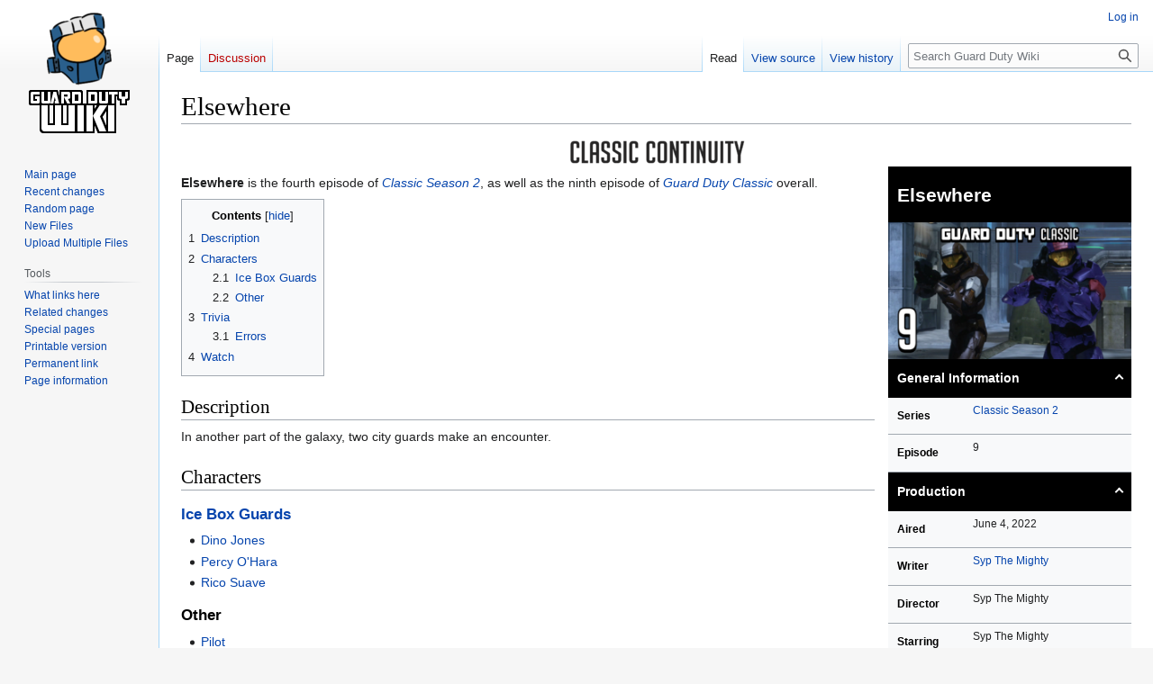

--- FILE ---
content_type: text/html; charset=UTF-8
request_url: https://guard.spitebox.com/index.php?title=Elsewhere
body_size: 7293
content:
<!DOCTYPE html>
<html class="client-nojs" lang="en" dir="ltr">
<head>
<meta charset="UTF-8"/>
<title>Elsewhere - Guard Duty Wiki</title>
<script>document.documentElement.className="client-js";RLCONF={"wgBreakFrames":false,"wgSeparatorTransformTable":["",""],"wgDigitTransformTable":["",""],"wgDefaultDateFormat":"dmy","wgMonthNames":["","January","February","March","April","May","June","July","August","September","October","November","December"],"wgRequestId":"aXQRbB0zgyflu9QQ7n9oWgDEJsM","wgCSPNonce":false,"wgCanonicalNamespace":"","wgCanonicalSpecialPageName":false,"wgNamespaceNumber":0,"wgPageName":"Elsewhere","wgTitle":"Elsewhere","wgCurRevisionId":8023,"wgRevisionId":8023,"wgArticleId":172,"wgIsArticle":true,"wgIsRedirect":false,"wgAction":"view","wgUserName":null,"wgUserGroups":["*"],"wgCategories":["Episodes","Classic","Classic Season 2"],"wgPageContentLanguage":"en","wgPageContentModel":"wikitext","wgRelevantPageName":"Elsewhere","wgRelevantArticleId":172,"wgIsProbablyEditable":false,"wgRelevantPageIsProbablyEditable":false,"wgRestrictionEdit":[],"wgRestrictionMove":[],"simpleBatchUploadMaxFilesPerBatch":{"*":1000},
"wgVector2022PreviewPages":[]};RLSTATE={"site.styles":"ready","user.styles":"ready","user":"ready","user.options":"loading","ext.PortableInfobox.styles":"ready","skins.vector.styles.legacy":"ready","jquery.makeCollapsible.styles":"ready"};RLPAGEMODULES=["ext.PortableInfobox.scripts","site","mediawiki.page.ready","jquery.makeCollapsible","mediawiki.toc","skins.vector.legacy.js"];</script>
<script>(RLQ=window.RLQ||[]).push(function(){mw.loader.implement("user.options@12s5i",function($,jQuery,require,module){mw.user.tokens.set({"patrolToken":"+\\","watchToken":"+\\","csrfToken":"+\\"});});});</script>
<link rel="stylesheet" href="/load.php?lang=en&amp;modules=ext.PortableInfobox.styles%7Cjquery.makeCollapsible.styles%7Cskins.vector.styles.legacy&amp;only=styles&amp;skin=vector"/>
<script async="" src="/load.php?lang=en&amp;modules=startup&amp;only=scripts&amp;raw=1&amp;skin=vector"></script>
<meta name="generator" content="MediaWiki 1.39.3"/>
<meta name="format-detection" content="telephone=no"/>
<meta name="viewport" content="width=1000"/>
<link rel="icon" href="/favicon.ico"/>
<link rel="search" type="application/opensearchdescription+xml" href="/opensearch_desc.php" title="Guard Duty Wiki (en)"/>
<link rel="EditURI" type="application/rsd+xml" href="https://guard.spitebox.com/api.php?action=rsd"/>
<link rel="alternate" type="application/atom+xml" title="Guard Duty Wiki Atom feed" href="/index.php?title=Special:RecentChanges&amp;feed=atom"/>
</head>
<body class="mediawiki ltr sitedir-ltr mw-hide-empty-elt ns-0 ns-subject page-Elsewhere rootpage-Elsewhere skin-vector action-view skin-vector-legacy vector-feature-language-in-header-enabled vector-feature-language-in-main-page-header-disabled vector-feature-language-alert-in-sidebar-disabled vector-feature-sticky-header-disabled vector-feature-sticky-header-edit-disabled vector-feature-table-of-contents-disabled vector-feature-visual-enhancement-next-disabled"><div id="mw-page-base" class="noprint"></div>
<div id="mw-head-base" class="noprint"></div>
<div id="content" class="mw-body" role="main">
	<a id="top"></a>
	<div id="siteNotice"></div>
	<div class="mw-indicators">
	</div>
	<h1 id="firstHeading" class="firstHeading mw-first-heading"><span class="mw-page-title-main">Elsewhere</span></h1>
	<div id="bodyContent" class="vector-body">
		<div id="siteSub" class="noprint">From Guard Duty Wiki</div>
		<div id="contentSub"></div>
		<div id="contentSub2"></div>
		
		<div id="jump-to-nav"></div>
		<a class="mw-jump-link" href="#mw-head">Jump to navigation</a>
		<a class="mw-jump-link" href="#searchInput">Jump to search</a>
		<div id="mw-content-text" class="mw-body-content mw-content-ltr" lang="en" dir="ltr"><div class="mw-parser-output"><div class="center"><div class="floatnone"><img alt="Classic Header.png" src="/images/thumb/e/ea/Classic_Header.png/300px-Classic_Header.png" decoding="async" width="300" height="31" srcset="/images/thumb/e/ea/Classic_Header.png/450px-Classic_Header.png 1.5x, /images/thumb/e/ea/Classic_Header.png/600px-Classic_Header.png 2x" /></div></div><aside class="portable-infobox noexcerpt pi-background pi-theme-default pi-layout-default"><h2 class="pi-item pi-item-spacing pi-title" style="background-color:#000000;color:#ffffff;" data-source="title"><p><b>Elsewhere</b></p></h2><figure class="pi-item pi-media pi-image" data-source="image">
	<a href="/images/8/89/C9.png" class="image image-thumbnail" title="C9.png">
		<img src="/images/thumb/8/89/C9.png/300px-C9.png" srcset="/images/thumb/8/89/C9.png/300px-C9.png 1x, /images/thumb/8/89/C9.png/600px-C9.png 2x" class="pi-image-thumbnail" alt="C9.png" width="270" height="152" />
		
	</a>
	
</figure><section class="pi-item pi-group pi-border-color pi-collapse pi-collapse-open"><h2 class="pi-item pi-header pi-secondary-font pi-item-spacing pi-secondary-background" style="background-color:#000000;color:#ffffff;"><p>General Information</p></h2><div class="pi-item pi-data pi-item-spacing pi-border-color" data-source="season">
		<h3 class="pi-data-label pi-secondary-font"><p>Series</p></h3>
	<div class="pi-data-value pi-font"><p><a href="/index.php?title=Classic_Season_2" title="Classic Season 2">Classic Season 2</a></p></div>
</div><div class="pi-item pi-data pi-item-spacing pi-border-color" data-source="number">
		<h3 class="pi-data-label pi-secondary-font"><p>Episode</p></h3>
	<div class="pi-data-value pi-font"><p>9</p></div>
</div></section><section class="pi-item pi-group pi-border-color pi-collapse pi-collapse-open"><h2 class="pi-item pi-header pi-secondary-font pi-item-spacing pi-secondary-background" style="background-color:#000000;color:#ffffff;"><p>Production</p></h2><div class="pi-item pi-data pi-item-spacing pi-border-color" data-source="airdate">
		<h3 class="pi-data-label pi-secondary-font"><p>Aired</p></h3>
	<div class="pi-data-value pi-font"><p>June 4, 2022</p></div>
</div><div class="pi-item pi-data pi-item-spacing pi-border-color" data-source="writer">
		<h3 class="pi-data-label pi-secondary-font"><p>Writer</p></h3>
	<div class="pi-data-value pi-font"><p><a href="/index.php?title=Syp_The_Mighty" title="Syp The Mighty">Syp The Mighty</a></p></div>
</div><div class="pi-item pi-data pi-item-spacing pi-border-color" data-source="director">
		<h3 class="pi-data-label pi-secondary-font"><p>Director</p></h3>
	<div class="pi-data-value pi-font"><p>Syp The Mighty</p></div>
</div><div class="pi-item pi-data pi-item-spacing pi-border-color" data-source="starring">
		<h3 class="pi-data-label pi-secondary-font"><p>Starring</p></h3>
	<div class="pi-data-value pi-font"><p>Syp The Mighty<br />Primal</p></div>
</div></section><section class="pi-item pi-group pi-border-color"><table class="pi-horizontal-group">
	<caption class="pi-header pi-secondary-font pi-secondary-background pi-item-spacing" style="background-color:#000000;color:#ffffff;"><center>Continuity</center></caption>
	<thead>
		<tr>
			<th class="pi-horizontal-group-item pi-data-label pi-secondary-font pi-border-color pi-item-spacing" data-source="previous"><p>Previous</p></th>
			<th class="pi-horizontal-group-item pi-data-label pi-secondary-font pi-border-color pi-item-spacing" data-source="next"><p>Next</p></th>
		</tr>
	</thead>
	<tbody>
		<tr>
			<td class="pi-horizontal-group-item pi-data-value pi-font pi-border-color pi-item-spacing" data-source="previous"><p><a href="/index.php?title=Paranoia" title="Paranoia">Paranoia</a></p></td>
			<td class="pi-horizontal-group-item pi-data-value pi-font pi-border-color pi-item-spacing" data-source="next"><p><a href="/index.php?title=Arrival" title="Arrival">Arrival</a></p></td>
		</tr>
	</tbody>
</table></section></aside>
<p><b>Elsewhere</b> is the fourth episode of <i><a href="/index.php?title=Classic_Season_2" title="Classic Season 2">Classic Season 2</a></i>, as well as the ninth episode of <i><a href="/index.php?title=Guard_Duty_Classic" title="Guard Duty Classic">Guard Duty Classic</a></i> overall.
</p>
<div id="toc" class="toc" role="navigation" aria-labelledby="mw-toc-heading"><input type="checkbox" role="button" id="toctogglecheckbox" class="toctogglecheckbox" style="display:none" /><div class="toctitle" lang="en" dir="ltr"><h2 id="mw-toc-heading">Contents</h2><span class="toctogglespan"><label class="toctogglelabel" for="toctogglecheckbox"></label></span></div>
<ul>
<li class="toclevel-1 tocsection-1"><a href="#Description"><span class="tocnumber">1</span> <span class="toctext">Description</span></a></li>
<li class="toclevel-1 tocsection-2"><a href="#Characters"><span class="tocnumber">2</span> <span class="toctext">Characters</span></a>
<ul>
<li class="toclevel-2 tocsection-3"><a href="#Ice_Box_Guards"><span class="tocnumber">2.1</span> <span class="toctext">Ice Box Guards</span></a></li>
<li class="toclevel-2 tocsection-4"><a href="#Other"><span class="tocnumber">2.2</span> <span class="toctext">Other</span></a></li>
</ul>
</li>
<li class="toclevel-1 tocsection-5"><a href="#Trivia"><span class="tocnumber">3</span> <span class="toctext">Trivia</span></a>
<ul>
<li class="toclevel-2 tocsection-6"><a href="#Errors"><span class="tocnumber">3.1</span> <span class="toctext">Errors</span></a></li>
</ul>
</li>
<li class="toclevel-1 tocsection-7"><a href="#Watch"><span class="tocnumber">4</span> <span class="toctext">Watch</span></a></li>
</ul>
</div>

<h2><span class="mw-headline" id="Description">Description</span></h2>
<p>In another part of the galaxy, two city guards make an encounter. 
</p>
<h2><span class="mw-headline" id="Characters">Characters</span></h2>
<h3><span class="mw-headline" id="Ice_Box_Guards"><a href="/index.php?title=Outpost_Ice_Box" title="Outpost Ice Box">Ice Box Guards</a></span></h3>
<ul><li><a href="/index.php?title=Dino_Jones" title="Dino Jones">Dino Jones</a></li>
<li><a href="/index.php?title=Percy_O%27Hara" title="Percy O&#39;Hara">Percy O'Hara</a></li>
<li><a href="/index.php?title=Rico_Suave" title="Rico Suave">Rico Suave</a></li></ul>
<h3><span class="mw-headline" id="Other">Other</span></h3>
<ul><li><a href="/index.php?title=Emery_Eden" title="Emery Eden">Pilot</a></li>
<li><a href="/index.php?title=Prim" title="Prim">Stranger</a></li></ul>
<h2><span class="mw-headline" id="Trivia">Trivia</span></h2>
<ul><li>This episode reintroduces Emery, who was last seen in <i><a href="/index.php?title=Infinity" title="Infinity">Infinity</a></i>.
<ul><li>Emery is wearing a Recon chest plate rather than the Scout chest plate he had in that episode. This was a mistake on Syp's part as she had misremembered the armor set being entirely Recon. She would later use this to justify Emery's inclusion in <i><a href="/index.php?title=WarGames" title="WarGames">WarGames</a></i>, explaining that he stole the chest plate from <a href="/index.php?title=Louie_Vargas" title="Louie Vargas">Louie Vargas</a>.</li></ul></li>
<li>This is the first, and so far only, episode to not feature any of the guards from <a href="/index.php?title=Outpost_Black_Out" title="Outpost Black Out">Outpost Black Out</a>.</li>
<li>This is the first episode to be machinimated with <i><a href="/index.php?title=Halo#The_Master_Chief_Collection" title="Halo">The Master Chief Collection</a></i> on Xbox One, rather than <i><a href="/index.php?title=Halo#Halo_3" title="Halo">Halo 3</a></i> on Xbox 360 that was used all prior episodes.</li>
<li>This episode was made due to the extended production time for <i><a href="/index.php?title=Reactionary" title="Reactionary">Reactionary</a></i> as Syp seeked out Intro-Mind to voice series protagonist <a href="/index.php?title=Geff_Rodrigo#Classic-0" title="Geff Rodrigo">Geff Rodrigo</a> and Xanthe Folan to voice <a href="/index.php?title=Nicole_Vega#Classic-0" title="Nicole Vega">Nicole</a> as well as to confirm Emery's return to the series.</li>
<li>Revoltge's music returns after previously being used in <i><a href="/index.php?title=Annoyances" title="Annoyances">Annoyances</a></i> and <i><a href="/index.php?title=Major_Malfunction" title="Major Malfunction">Major Malfunction</a></i>, coinciding with Emery's return.</li>
<li>Elements of this episode would be incorporated into <i><a href="/index.php?title=Stashed" title="Stashed">Stashed</a></i>, particularly its characters now on <a href="/index.php?title=Outpost_Pit_Fall" title="Outpost Pit Fall">Outpost Pit Fall</a> rather than <a href="/index.php?title=Outpost_Ice_Box" title="Outpost Ice Box">Outpost Ice Box</a>.</li></ul>
<h3><span class="mw-headline" id="Errors">Errors</span></h3>
<ul><li>Due to a glitch within <i>The Master Chief Collection</i>, every character in this episode has the built-in default emblem on their shoulder pads. This would be fixed in subsequent episodes, with Syp making additional <i>Xbox Live</i> accounts solely for the show's production.</li></ul>
<h2><span class="mw-headline" id="Watch">Watch</span></h2>
<p><iframe width="560" height="315" src="//www.youtube-nocookie.com/embed/t9GENAoOSyA?" frameborder="0" allowfullscreen=""></iframe>
</p>
<table class="mw-collapsible collapsed mw-collapsed" width="100%" style="border:1px solid gray; cellspacing=0; background:ghostwhite; font-family:Arial; font-size:11px">

<tbody><tr>
<th colspan="2" style="background:black; font-size:14px;"><a href="/index.php?title=Guard_Duty_Classic" title="Guard Duty Classic"><font color="white"><i>Classic</i> Episodes</font></a>
</th></tr>
<tr>
<td style="background:black; padding-right:7px;" align="right" width="15%"><b><a href="/index.php?title=Classic_Season_1" title="Classic Season 1"><font color="white"><i>Classic</i> Season 1</font></a></b>
</td>
<td style="background:ghostwhite; padding-left:4px;" align="left"><a href="/index.php?title=Talking" title="Talking">Talking</a> • <a href="/index.php?title=Something" title="Something">Something</a> • <a href="/index.php?title=The_Point" title="The Point">The Point</a> • <a href="/index.php?title=The_Transfer" title="The Transfer">The Transfer</a> • <a href="/index.php?title=Infinity" title="Infinity">Infinity</a>
</td></tr>
<tr>
<td style="background:black; padding-right:7px;" align="right" width="15%"><b><a href="/index.php?title=Classic_Season_2" title="Classic Season 2"><font color="white"><i>Classic</i> Season 2</font></a></b>
</td>
<td style="background:ghostwhite; padding-left:4px;" align="left"><a href="/index.php?title=Clueless" title="Clueless">Clueless</a> • <a href="/index.php?title=Trapped!" title="Trapped!">Trapped!</a> • <a href="/index.php?title=Paranoia" title="Paranoia">Paranoia</a> • <a class="mw-selflink selflink">Elsewhere</a> • <a href="/index.php?title=Arrival" title="Arrival">Arrival</a> • <a href="/index.php?title=Reactionary" title="Reactionary">Reactionary</a> • <a href="/index.php?title=Truth" title="Truth">Truth</a> • <a href="/index.php?title=Dare" title="Dare">Dare</a>
</td></tr>
<tr>
<td style="background:maroon; padding-right:7px;" align="right" width="15%"><b><a href="/index.php?title=WarGames" title="WarGames"><font color="red"><i>WarGames</i></font></a></b>
</td>
<td style="background:ghostwhite; padding-left:4px;" align="left"><a href="/index.php?title=Boss" title="Boss">Boss</a> • <a href="/index.php?title=Upgrade" title="Upgrade">Upgrade</a> • <a href="/index.php?title=Deception" title="Deception">Deception</a> • <a href="/index.php?title=Ambush" title="Ambush">Ambush</a>
</td></tr>
<tr>
<td style="background:orange; padding-right:7px;" align="right" width="15%"><b><a href="/index.php?title=Major_Malfunction" title="Major Malfunction"><font color="green"><i>Major Malfunction</i></font></a></b>
</td>
<td style="background:ghostwhite; padding-left:4px;" align="left"><a href="/index.php?title=Major_Malfunction:_Episode_0" title="Major Malfunction: Episode 0">Episode 0</a> • <a href="/index.php?title=Major_Malfunction:_Episode_1" title="Major Malfunction: Episode 1">Episode 1</a> • <a href="/index.php?title=Major_Malfunction:_Episode_2" title="Major Malfunction: Episode 2">Episode 2</a> • <a href="/index.php?title=Major_Malfunction:_Episode_3" title="Major Malfunction: Episode 3">Episode 3</a>
</td></tr>
<tr>
<td style="background:black; padding-right:7px;" align="right" width="17%"><b><a href="/index.php?title=Guard_Duty_Sides" title="Guard Duty Sides"><font color="white"><i>Sides</i></font></a></b>
</td>
<td style="background:ghostwhite; padding-left:4px;" align="left"><a href="/index.php?title=Pilot" title="Pilot">Pilot</a> • <a href="/index.php?title=Question" title="Question">Question</a> • <a href="/index.php?title=Bagels" title="Bagels">Bagels</a> • <a href="/index.php?title=Annoyances" title="Annoyances">Annoyances</a> • <a href="/index.php?title=Why-Fi" title="Why-Fi">Why-Fi</a> • <a href="/index.php?title=Tagged" title="Tagged">Tagged</a> • <a href="/index.php?title=Heated" title="Heated">Heated</a> • <a href="/index.php?title=Bitter" title="Bitter">Bitter</a> • <a href="/index.php?title=Coming_Soon" title="Coming Soon">Coming Soon</a> • <a href="/index.php?title=Memo_Chat" title="Memo Chat">Memo Chat</a>
</td></tr></tbody></table>
<!-- 
NewPP limit report
Cached time: 20260123002921
Cache expiry: 86400
Reduced expiry: false
Complications: [show‐toc]
CPU time usage: 0.116 seconds
Real time usage: 0.165 seconds
Preprocessor visited node count: 109/1000000
Post‐expand include size: 2047/2097152 bytes
Template argument size: 0/2097152 bytes
Highest expansion depth: 3/100
Expensive parser function count: 0/100
Unstrip recursion depth: 0/20
Unstrip post‐expand size: 3715/5000000 bytes
-->
<!--
Transclusion expansion time report (%,ms,calls,template)
100.00%  105.910      1 -total
 97.17%  102.909      1 Template:Episode
  2.61%    2.766      1 Template:ClassicEpisodeNav
-->

<!-- Saved in parser cache with key guard_spitebox_com:pcache:idhash:172-0!canonical and timestamp 20260123002921 and revision id 8023.
 -->
</div>
<div class="printfooter" data-nosnippet="">Retrieved from "<a dir="ltr" href="https://guard.spitebox.com/index.php?title=Elsewhere&amp;oldid=8023">https://guard.spitebox.com/index.php?title=Elsewhere&amp;oldid=8023</a>"</div></div>
		<div id="catlinks" class="catlinks" data-mw="interface"><div id="mw-normal-catlinks" class="mw-normal-catlinks"><a href="/index.php?title=Special:Categories" title="Special:Categories">Categories</a>: <ul><li><a href="/index.php?title=Category:Episodes" title="Category:Episodes">Episodes</a></li><li><a href="/index.php?title=Category:Classic" title="Category:Classic">Classic</a></li><li><a href="/index.php?title=Category:Classic_Season_2" title="Category:Classic Season 2">Classic Season 2</a></li></ul></div></div>
	</div>
</div>

<div id="mw-navigation">
	<h2>Navigation menu</h2>
	<div id="mw-head">
		

<nav id="p-personal" class="vector-menu mw-portlet mw-portlet-personal vector-user-menu-legacy" aria-labelledby="p-personal-label" role="navigation"  >
	<h3
		id="p-personal-label"
		
		class="vector-menu-heading "
	>
		<span class="vector-menu-heading-label">Personal tools</span>
	</h3>
	<div class="vector-menu-content">
		
		<ul class="vector-menu-content-list"><li id="pt-login" class="mw-list-item"><a href="/index.php?title=Special:UserLogin&amp;returnto=Elsewhere" title="You are encouraged to log in; however, it is not mandatory [o]" accesskey="o"><span>Log in</span></a></li></ul>
		
	</div>
</nav>

		<div id="left-navigation">
			

<nav id="p-namespaces" class="vector-menu mw-portlet mw-portlet-namespaces vector-menu-tabs vector-menu-tabs-legacy" aria-labelledby="p-namespaces-label" role="navigation"  >
	<h3
		id="p-namespaces-label"
		
		class="vector-menu-heading "
	>
		<span class="vector-menu-heading-label">Namespaces</span>
	</h3>
	<div class="vector-menu-content">
		
		<ul class="vector-menu-content-list"><li id="ca-nstab-main" class="selected mw-list-item"><a href="/index.php?title=Elsewhere" title="View the content page [c]" accesskey="c"><span>Page</span></a></li><li id="ca-talk" class="new mw-list-item"><a href="/index.php?title=Talk:Elsewhere&amp;action=edit&amp;redlink=1" rel="discussion" title="Discussion about the content page (page does not exist) [t]" accesskey="t"><span>Discussion</span></a></li></ul>
		
	</div>
</nav>

			

<nav id="p-variants" class="vector-menu mw-portlet mw-portlet-variants emptyPortlet vector-menu-dropdown" aria-labelledby="p-variants-label" role="navigation"  >
	<input type="checkbox"
		id="p-variants-checkbox"
		role="button"
		aria-haspopup="true"
		data-event-name="ui.dropdown-p-variants"
		class="vector-menu-checkbox"
		aria-labelledby="p-variants-label"
	/>
	<label
		id="p-variants-label"
		 aria-label="Change language variant"
		class="vector-menu-heading "
	>
		<span class="vector-menu-heading-label">English</span>
	</label>
	<div class="vector-menu-content">
		
		<ul class="vector-menu-content-list"></ul>
		
	</div>
</nav>

		</div>
		<div id="right-navigation">
			

<nav id="p-views" class="vector-menu mw-portlet mw-portlet-views vector-menu-tabs vector-menu-tabs-legacy" aria-labelledby="p-views-label" role="navigation"  >
	<h3
		id="p-views-label"
		
		class="vector-menu-heading "
	>
		<span class="vector-menu-heading-label">Views</span>
	</h3>
	<div class="vector-menu-content">
		
		<ul class="vector-menu-content-list"><li id="ca-view" class="selected mw-list-item"><a href="/index.php?title=Elsewhere"><span>Read</span></a></li><li id="ca-viewsource" class="mw-list-item"><a href="/index.php?title=Elsewhere&amp;action=edit" title="This page is protected.&#10;You can view its source [e]" accesskey="e"><span>View source</span></a></li><li id="ca-history" class="mw-list-item"><a href="/index.php?title=Elsewhere&amp;action=history" title="Past revisions of this page [h]" accesskey="h"><span>View history</span></a></li></ul>
		
	</div>
</nav>

			

<nav id="p-cactions" class="vector-menu mw-portlet mw-portlet-cactions emptyPortlet vector-menu-dropdown" aria-labelledby="p-cactions-label" role="navigation"  title="More options" >
	<input type="checkbox"
		id="p-cactions-checkbox"
		role="button"
		aria-haspopup="true"
		data-event-name="ui.dropdown-p-cactions"
		class="vector-menu-checkbox"
		aria-labelledby="p-cactions-label"
	/>
	<label
		id="p-cactions-label"
		
		class="vector-menu-heading "
	>
		<span class="vector-menu-heading-label">More</span>
	</label>
	<div class="vector-menu-content">
		
		<ul class="vector-menu-content-list"></ul>
		
	</div>
</nav>

			
<div id="p-search" role="search" class="vector-search-box-vue  vector-search-box-show-thumbnail vector-search-box-auto-expand-width vector-search-box">
	<div>
			<h3 >
				<label for="searchInput">Search</label>
			</h3>
		<form action="/index.php" id="searchform"
			class="vector-search-box-form">
			<div id="simpleSearch"
				class="vector-search-box-inner"
				 data-search-loc="header-navigation">
				<input class="vector-search-box-input"
					 type="search" name="search" placeholder="Search Guard Duty Wiki" aria-label="Search Guard Duty Wiki" autocapitalize="sentences" title="Search Guard Duty Wiki [f]" accesskey="f" id="searchInput"
				>
				<input type="hidden" name="title" value="Special:Search">
				<input id="mw-searchButton"
					 class="searchButton mw-fallbackSearchButton" type="submit" name="fulltext" title="Search the pages for this text" value="Search">
				<input id="searchButton"
					 class="searchButton" type="submit" name="go" title="Go to a page with this exact name if it exists" value="Go">
			</div>
		</form>
	</div>
</div>

		</div>
	</div>
	

<div id="mw-panel">
	<div id="p-logo" role="banner">
		<a class="mw-wiki-logo" href="/index.php?title=Main_Page"
			title="Visit the main page"></a>
	</div>
	

<nav id="p-navigation" class="vector-menu mw-portlet mw-portlet-navigation vector-menu-portal portal" aria-labelledby="p-navigation-label" role="navigation"  >
	<h3
		id="p-navigation-label"
		
		class="vector-menu-heading "
	>
		<span class="vector-menu-heading-label">Navigation</span>
	</h3>
	<div class="vector-menu-content">
		
		<ul class="vector-menu-content-list"><li id="n-mainpage-description" class="mw-list-item"><a href="/index.php?title=Main_Page" title="Visit the main page [z]" accesskey="z"><span>Main page</span></a></li><li id="n-recentchanges" class="mw-list-item"><a href="/index.php?title=Special:RecentChanges" title="A list of recent changes in the wiki [r]" accesskey="r"><span>Recent changes</span></a></li><li id="n-randompage" class="mw-list-item"><a href="/index.php?title=Special:Random" title="Load a random page [x]" accesskey="x"><span>Random page</span></a></li><li id="n-New-Files" class="mw-list-item"><a href="/index.php?title=Special:NewFiles"><span>New Files</span></a></li><li id="n-Upload-Multiple-Files" class="mw-list-item"><a href="/index.php?title=Special:BatchUpload"><span>Upload Multiple Files</span></a></li></ul>
		
	</div>
</nav>

	

<nav id="p-tb" class="vector-menu mw-portlet mw-portlet-tb vector-menu-portal portal" aria-labelledby="p-tb-label" role="navigation"  >
	<h3
		id="p-tb-label"
		
		class="vector-menu-heading "
	>
		<span class="vector-menu-heading-label">Tools</span>
	</h3>
	<div class="vector-menu-content">
		
		<ul class="vector-menu-content-list"><li id="t-whatlinkshere" class="mw-list-item"><a href="/index.php?title=Special:WhatLinksHere/Elsewhere" title="A list of all wiki pages that link here [j]" accesskey="j"><span>What links here</span></a></li><li id="t-recentchangeslinked" class="mw-list-item"><a href="/index.php?title=Special:RecentChangesLinked/Elsewhere" rel="nofollow" title="Recent changes in pages linked from this page [k]" accesskey="k"><span>Related changes</span></a></li><li id="t-specialpages" class="mw-list-item"><a href="/index.php?title=Special:SpecialPages" title="A list of all special pages [q]" accesskey="q"><span>Special pages</span></a></li><li id="t-print" class="mw-list-item"><a href="javascript:print();" rel="alternate" title="Printable version of this page [p]" accesskey="p"><span>Printable version</span></a></li><li id="t-permalink" class="mw-list-item"><a href="/index.php?title=Elsewhere&amp;oldid=8023" title="Permanent link to this revision of this page"><span>Permanent link</span></a></li><li id="t-info" class="mw-list-item"><a href="/index.php?title=Elsewhere&amp;action=info" title="More information about this page"><span>Page information</span></a></li></ul>
		
	</div>
</nav>

	
</div>

</div>

<footer id="footer" class="mw-footer" role="contentinfo" >
	<ul id="footer-info">
	<li id="footer-info-lastmod"> This page was last edited on 26 July 2025, at 19:28.</li>
</ul>

	<ul id="footer-places">
	<li id="footer-places-privacy"><a href="/index.php?title=Guard_Duty_Wiki:Privacy_policy">Privacy policy</a></li>
	<li id="footer-places-about"><a href="/index.php?title=Guard_Duty_Wiki:About">About Guard Duty Wiki</a></li>
	<li id="footer-places-disclaimer"><a href="/index.php?title=Guard_Duty_Wiki:General_disclaimer">Disclaimers</a></li>
</ul>

	<ul id="footer-icons" class="noprint">
	<li id="footer-poweredbyico"><a href="https://www.mediawiki.org/"><img src="/resources/assets/poweredby_mediawiki_88x31.png" alt="Powered by MediaWiki" srcset="/resources/assets/poweredby_mediawiki_132x47.png 1.5x, /resources/assets/poweredby_mediawiki_176x62.png 2x" width="88" height="31" loading="lazy"/></a></li>
</ul>

</footer>

<script>(RLQ=window.RLQ||[]).push(function(){mw.config.set({"wgPageParseReport":{"limitreport":{"cputime":"0.116","walltime":"0.165","ppvisitednodes":{"value":109,"limit":1000000},"postexpandincludesize":{"value":2047,"limit":2097152},"templateargumentsize":{"value":0,"limit":2097152},"expansiondepth":{"value":3,"limit":100},"expensivefunctioncount":{"value":0,"limit":100},"unstrip-depth":{"value":0,"limit":20},"unstrip-size":{"value":3715,"limit":5000000},"timingprofile":["100.00%  105.910      1 -total"," 97.17%  102.909      1 Template:Episode","  2.61%    2.766      1 Template:ClassicEpisodeNav"]},"cachereport":{"timestamp":"20260123002921","ttl":86400,"transientcontent":false}}});mw.config.set({"wgBackendResponseTime":2248});});</script>
</body>
</html>

--- FILE ---
content_type: text/html; charset=utf-8
request_url: https://www.youtube-nocookie.com/embed/t9GENAoOSyA?
body_size: 46237
content:
<!DOCTYPE html><html lang="en" dir="ltr" data-cast-api-enabled="true"><head><meta name="viewport" content="width=device-width, initial-scale=1"><script nonce="sqMxguZEoi5er5q40nqqbg">if ('undefined' == typeof Symbol || 'undefined' == typeof Symbol.iterator) {delete Array.prototype.entries;}</script><style name="www-roboto" nonce="kabHmVZa1oEtis9KykqY9A">@font-face{font-family:'Roboto';font-style:normal;font-weight:400;font-stretch:100%;src:url(//fonts.gstatic.com/s/roboto/v48/KFO7CnqEu92Fr1ME7kSn66aGLdTylUAMa3GUBHMdazTgWw.woff2)format('woff2');unicode-range:U+0460-052F,U+1C80-1C8A,U+20B4,U+2DE0-2DFF,U+A640-A69F,U+FE2E-FE2F;}@font-face{font-family:'Roboto';font-style:normal;font-weight:400;font-stretch:100%;src:url(//fonts.gstatic.com/s/roboto/v48/KFO7CnqEu92Fr1ME7kSn66aGLdTylUAMa3iUBHMdazTgWw.woff2)format('woff2');unicode-range:U+0301,U+0400-045F,U+0490-0491,U+04B0-04B1,U+2116;}@font-face{font-family:'Roboto';font-style:normal;font-weight:400;font-stretch:100%;src:url(//fonts.gstatic.com/s/roboto/v48/KFO7CnqEu92Fr1ME7kSn66aGLdTylUAMa3CUBHMdazTgWw.woff2)format('woff2');unicode-range:U+1F00-1FFF;}@font-face{font-family:'Roboto';font-style:normal;font-weight:400;font-stretch:100%;src:url(//fonts.gstatic.com/s/roboto/v48/KFO7CnqEu92Fr1ME7kSn66aGLdTylUAMa3-UBHMdazTgWw.woff2)format('woff2');unicode-range:U+0370-0377,U+037A-037F,U+0384-038A,U+038C,U+038E-03A1,U+03A3-03FF;}@font-face{font-family:'Roboto';font-style:normal;font-weight:400;font-stretch:100%;src:url(//fonts.gstatic.com/s/roboto/v48/KFO7CnqEu92Fr1ME7kSn66aGLdTylUAMawCUBHMdazTgWw.woff2)format('woff2');unicode-range:U+0302-0303,U+0305,U+0307-0308,U+0310,U+0312,U+0315,U+031A,U+0326-0327,U+032C,U+032F-0330,U+0332-0333,U+0338,U+033A,U+0346,U+034D,U+0391-03A1,U+03A3-03A9,U+03B1-03C9,U+03D1,U+03D5-03D6,U+03F0-03F1,U+03F4-03F5,U+2016-2017,U+2034-2038,U+203C,U+2040,U+2043,U+2047,U+2050,U+2057,U+205F,U+2070-2071,U+2074-208E,U+2090-209C,U+20D0-20DC,U+20E1,U+20E5-20EF,U+2100-2112,U+2114-2115,U+2117-2121,U+2123-214F,U+2190,U+2192,U+2194-21AE,U+21B0-21E5,U+21F1-21F2,U+21F4-2211,U+2213-2214,U+2216-22FF,U+2308-230B,U+2310,U+2319,U+231C-2321,U+2336-237A,U+237C,U+2395,U+239B-23B7,U+23D0,U+23DC-23E1,U+2474-2475,U+25AF,U+25B3,U+25B7,U+25BD,U+25C1,U+25CA,U+25CC,U+25FB,U+266D-266F,U+27C0-27FF,U+2900-2AFF,U+2B0E-2B11,U+2B30-2B4C,U+2BFE,U+3030,U+FF5B,U+FF5D,U+1D400-1D7FF,U+1EE00-1EEFF;}@font-face{font-family:'Roboto';font-style:normal;font-weight:400;font-stretch:100%;src:url(//fonts.gstatic.com/s/roboto/v48/KFO7CnqEu92Fr1ME7kSn66aGLdTylUAMaxKUBHMdazTgWw.woff2)format('woff2');unicode-range:U+0001-000C,U+000E-001F,U+007F-009F,U+20DD-20E0,U+20E2-20E4,U+2150-218F,U+2190,U+2192,U+2194-2199,U+21AF,U+21E6-21F0,U+21F3,U+2218-2219,U+2299,U+22C4-22C6,U+2300-243F,U+2440-244A,U+2460-24FF,U+25A0-27BF,U+2800-28FF,U+2921-2922,U+2981,U+29BF,U+29EB,U+2B00-2BFF,U+4DC0-4DFF,U+FFF9-FFFB,U+10140-1018E,U+10190-1019C,U+101A0,U+101D0-101FD,U+102E0-102FB,U+10E60-10E7E,U+1D2C0-1D2D3,U+1D2E0-1D37F,U+1F000-1F0FF,U+1F100-1F1AD,U+1F1E6-1F1FF,U+1F30D-1F30F,U+1F315,U+1F31C,U+1F31E,U+1F320-1F32C,U+1F336,U+1F378,U+1F37D,U+1F382,U+1F393-1F39F,U+1F3A7-1F3A8,U+1F3AC-1F3AF,U+1F3C2,U+1F3C4-1F3C6,U+1F3CA-1F3CE,U+1F3D4-1F3E0,U+1F3ED,U+1F3F1-1F3F3,U+1F3F5-1F3F7,U+1F408,U+1F415,U+1F41F,U+1F426,U+1F43F,U+1F441-1F442,U+1F444,U+1F446-1F449,U+1F44C-1F44E,U+1F453,U+1F46A,U+1F47D,U+1F4A3,U+1F4B0,U+1F4B3,U+1F4B9,U+1F4BB,U+1F4BF,U+1F4C8-1F4CB,U+1F4D6,U+1F4DA,U+1F4DF,U+1F4E3-1F4E6,U+1F4EA-1F4ED,U+1F4F7,U+1F4F9-1F4FB,U+1F4FD-1F4FE,U+1F503,U+1F507-1F50B,U+1F50D,U+1F512-1F513,U+1F53E-1F54A,U+1F54F-1F5FA,U+1F610,U+1F650-1F67F,U+1F687,U+1F68D,U+1F691,U+1F694,U+1F698,U+1F6AD,U+1F6B2,U+1F6B9-1F6BA,U+1F6BC,U+1F6C6-1F6CF,U+1F6D3-1F6D7,U+1F6E0-1F6EA,U+1F6F0-1F6F3,U+1F6F7-1F6FC,U+1F700-1F7FF,U+1F800-1F80B,U+1F810-1F847,U+1F850-1F859,U+1F860-1F887,U+1F890-1F8AD,U+1F8B0-1F8BB,U+1F8C0-1F8C1,U+1F900-1F90B,U+1F93B,U+1F946,U+1F984,U+1F996,U+1F9E9,U+1FA00-1FA6F,U+1FA70-1FA7C,U+1FA80-1FA89,U+1FA8F-1FAC6,U+1FACE-1FADC,U+1FADF-1FAE9,U+1FAF0-1FAF8,U+1FB00-1FBFF;}@font-face{font-family:'Roboto';font-style:normal;font-weight:400;font-stretch:100%;src:url(//fonts.gstatic.com/s/roboto/v48/KFO7CnqEu92Fr1ME7kSn66aGLdTylUAMa3OUBHMdazTgWw.woff2)format('woff2');unicode-range:U+0102-0103,U+0110-0111,U+0128-0129,U+0168-0169,U+01A0-01A1,U+01AF-01B0,U+0300-0301,U+0303-0304,U+0308-0309,U+0323,U+0329,U+1EA0-1EF9,U+20AB;}@font-face{font-family:'Roboto';font-style:normal;font-weight:400;font-stretch:100%;src:url(//fonts.gstatic.com/s/roboto/v48/KFO7CnqEu92Fr1ME7kSn66aGLdTylUAMa3KUBHMdazTgWw.woff2)format('woff2');unicode-range:U+0100-02BA,U+02BD-02C5,U+02C7-02CC,U+02CE-02D7,U+02DD-02FF,U+0304,U+0308,U+0329,U+1D00-1DBF,U+1E00-1E9F,U+1EF2-1EFF,U+2020,U+20A0-20AB,U+20AD-20C0,U+2113,U+2C60-2C7F,U+A720-A7FF;}@font-face{font-family:'Roboto';font-style:normal;font-weight:400;font-stretch:100%;src:url(//fonts.gstatic.com/s/roboto/v48/KFO7CnqEu92Fr1ME7kSn66aGLdTylUAMa3yUBHMdazQ.woff2)format('woff2');unicode-range:U+0000-00FF,U+0131,U+0152-0153,U+02BB-02BC,U+02C6,U+02DA,U+02DC,U+0304,U+0308,U+0329,U+2000-206F,U+20AC,U+2122,U+2191,U+2193,U+2212,U+2215,U+FEFF,U+FFFD;}@font-face{font-family:'Roboto';font-style:normal;font-weight:500;font-stretch:100%;src:url(//fonts.gstatic.com/s/roboto/v48/KFO7CnqEu92Fr1ME7kSn66aGLdTylUAMa3GUBHMdazTgWw.woff2)format('woff2');unicode-range:U+0460-052F,U+1C80-1C8A,U+20B4,U+2DE0-2DFF,U+A640-A69F,U+FE2E-FE2F;}@font-face{font-family:'Roboto';font-style:normal;font-weight:500;font-stretch:100%;src:url(//fonts.gstatic.com/s/roboto/v48/KFO7CnqEu92Fr1ME7kSn66aGLdTylUAMa3iUBHMdazTgWw.woff2)format('woff2');unicode-range:U+0301,U+0400-045F,U+0490-0491,U+04B0-04B1,U+2116;}@font-face{font-family:'Roboto';font-style:normal;font-weight:500;font-stretch:100%;src:url(//fonts.gstatic.com/s/roboto/v48/KFO7CnqEu92Fr1ME7kSn66aGLdTylUAMa3CUBHMdazTgWw.woff2)format('woff2');unicode-range:U+1F00-1FFF;}@font-face{font-family:'Roboto';font-style:normal;font-weight:500;font-stretch:100%;src:url(//fonts.gstatic.com/s/roboto/v48/KFO7CnqEu92Fr1ME7kSn66aGLdTylUAMa3-UBHMdazTgWw.woff2)format('woff2');unicode-range:U+0370-0377,U+037A-037F,U+0384-038A,U+038C,U+038E-03A1,U+03A3-03FF;}@font-face{font-family:'Roboto';font-style:normal;font-weight:500;font-stretch:100%;src:url(//fonts.gstatic.com/s/roboto/v48/KFO7CnqEu92Fr1ME7kSn66aGLdTylUAMawCUBHMdazTgWw.woff2)format('woff2');unicode-range:U+0302-0303,U+0305,U+0307-0308,U+0310,U+0312,U+0315,U+031A,U+0326-0327,U+032C,U+032F-0330,U+0332-0333,U+0338,U+033A,U+0346,U+034D,U+0391-03A1,U+03A3-03A9,U+03B1-03C9,U+03D1,U+03D5-03D6,U+03F0-03F1,U+03F4-03F5,U+2016-2017,U+2034-2038,U+203C,U+2040,U+2043,U+2047,U+2050,U+2057,U+205F,U+2070-2071,U+2074-208E,U+2090-209C,U+20D0-20DC,U+20E1,U+20E5-20EF,U+2100-2112,U+2114-2115,U+2117-2121,U+2123-214F,U+2190,U+2192,U+2194-21AE,U+21B0-21E5,U+21F1-21F2,U+21F4-2211,U+2213-2214,U+2216-22FF,U+2308-230B,U+2310,U+2319,U+231C-2321,U+2336-237A,U+237C,U+2395,U+239B-23B7,U+23D0,U+23DC-23E1,U+2474-2475,U+25AF,U+25B3,U+25B7,U+25BD,U+25C1,U+25CA,U+25CC,U+25FB,U+266D-266F,U+27C0-27FF,U+2900-2AFF,U+2B0E-2B11,U+2B30-2B4C,U+2BFE,U+3030,U+FF5B,U+FF5D,U+1D400-1D7FF,U+1EE00-1EEFF;}@font-face{font-family:'Roboto';font-style:normal;font-weight:500;font-stretch:100%;src:url(//fonts.gstatic.com/s/roboto/v48/KFO7CnqEu92Fr1ME7kSn66aGLdTylUAMaxKUBHMdazTgWw.woff2)format('woff2');unicode-range:U+0001-000C,U+000E-001F,U+007F-009F,U+20DD-20E0,U+20E2-20E4,U+2150-218F,U+2190,U+2192,U+2194-2199,U+21AF,U+21E6-21F0,U+21F3,U+2218-2219,U+2299,U+22C4-22C6,U+2300-243F,U+2440-244A,U+2460-24FF,U+25A0-27BF,U+2800-28FF,U+2921-2922,U+2981,U+29BF,U+29EB,U+2B00-2BFF,U+4DC0-4DFF,U+FFF9-FFFB,U+10140-1018E,U+10190-1019C,U+101A0,U+101D0-101FD,U+102E0-102FB,U+10E60-10E7E,U+1D2C0-1D2D3,U+1D2E0-1D37F,U+1F000-1F0FF,U+1F100-1F1AD,U+1F1E6-1F1FF,U+1F30D-1F30F,U+1F315,U+1F31C,U+1F31E,U+1F320-1F32C,U+1F336,U+1F378,U+1F37D,U+1F382,U+1F393-1F39F,U+1F3A7-1F3A8,U+1F3AC-1F3AF,U+1F3C2,U+1F3C4-1F3C6,U+1F3CA-1F3CE,U+1F3D4-1F3E0,U+1F3ED,U+1F3F1-1F3F3,U+1F3F5-1F3F7,U+1F408,U+1F415,U+1F41F,U+1F426,U+1F43F,U+1F441-1F442,U+1F444,U+1F446-1F449,U+1F44C-1F44E,U+1F453,U+1F46A,U+1F47D,U+1F4A3,U+1F4B0,U+1F4B3,U+1F4B9,U+1F4BB,U+1F4BF,U+1F4C8-1F4CB,U+1F4D6,U+1F4DA,U+1F4DF,U+1F4E3-1F4E6,U+1F4EA-1F4ED,U+1F4F7,U+1F4F9-1F4FB,U+1F4FD-1F4FE,U+1F503,U+1F507-1F50B,U+1F50D,U+1F512-1F513,U+1F53E-1F54A,U+1F54F-1F5FA,U+1F610,U+1F650-1F67F,U+1F687,U+1F68D,U+1F691,U+1F694,U+1F698,U+1F6AD,U+1F6B2,U+1F6B9-1F6BA,U+1F6BC,U+1F6C6-1F6CF,U+1F6D3-1F6D7,U+1F6E0-1F6EA,U+1F6F0-1F6F3,U+1F6F7-1F6FC,U+1F700-1F7FF,U+1F800-1F80B,U+1F810-1F847,U+1F850-1F859,U+1F860-1F887,U+1F890-1F8AD,U+1F8B0-1F8BB,U+1F8C0-1F8C1,U+1F900-1F90B,U+1F93B,U+1F946,U+1F984,U+1F996,U+1F9E9,U+1FA00-1FA6F,U+1FA70-1FA7C,U+1FA80-1FA89,U+1FA8F-1FAC6,U+1FACE-1FADC,U+1FADF-1FAE9,U+1FAF0-1FAF8,U+1FB00-1FBFF;}@font-face{font-family:'Roboto';font-style:normal;font-weight:500;font-stretch:100%;src:url(//fonts.gstatic.com/s/roboto/v48/KFO7CnqEu92Fr1ME7kSn66aGLdTylUAMa3OUBHMdazTgWw.woff2)format('woff2');unicode-range:U+0102-0103,U+0110-0111,U+0128-0129,U+0168-0169,U+01A0-01A1,U+01AF-01B0,U+0300-0301,U+0303-0304,U+0308-0309,U+0323,U+0329,U+1EA0-1EF9,U+20AB;}@font-face{font-family:'Roboto';font-style:normal;font-weight:500;font-stretch:100%;src:url(//fonts.gstatic.com/s/roboto/v48/KFO7CnqEu92Fr1ME7kSn66aGLdTylUAMa3KUBHMdazTgWw.woff2)format('woff2');unicode-range:U+0100-02BA,U+02BD-02C5,U+02C7-02CC,U+02CE-02D7,U+02DD-02FF,U+0304,U+0308,U+0329,U+1D00-1DBF,U+1E00-1E9F,U+1EF2-1EFF,U+2020,U+20A0-20AB,U+20AD-20C0,U+2113,U+2C60-2C7F,U+A720-A7FF;}@font-face{font-family:'Roboto';font-style:normal;font-weight:500;font-stretch:100%;src:url(//fonts.gstatic.com/s/roboto/v48/KFO7CnqEu92Fr1ME7kSn66aGLdTylUAMa3yUBHMdazQ.woff2)format('woff2');unicode-range:U+0000-00FF,U+0131,U+0152-0153,U+02BB-02BC,U+02C6,U+02DA,U+02DC,U+0304,U+0308,U+0329,U+2000-206F,U+20AC,U+2122,U+2191,U+2193,U+2212,U+2215,U+FEFF,U+FFFD;}</style><script name="www-roboto" nonce="sqMxguZEoi5er5q40nqqbg">if (document.fonts && document.fonts.load) {document.fonts.load("400 10pt Roboto", "E"); document.fonts.load("500 10pt Roboto", "E");}</script><link rel="stylesheet" href="/s/player/c9168c90/www-player.css" name="www-player" nonce="kabHmVZa1oEtis9KykqY9A"><style nonce="kabHmVZa1oEtis9KykqY9A">html {overflow: hidden;}body {font: 12px Roboto, Arial, sans-serif; background-color: #000; color: #fff; height: 100%; width: 100%; overflow: hidden; position: absolute; margin: 0; padding: 0;}#player {width: 100%; height: 100%;}h1 {text-align: center; color: #fff;}h3 {margin-top: 6px; margin-bottom: 3px;}.player-unavailable {position: absolute; top: 0; left: 0; right: 0; bottom: 0; padding: 25px; font-size: 13px; background: url(/img/meh7.png) 50% 65% no-repeat;}.player-unavailable .message {text-align: left; margin: 0 -5px 15px; padding: 0 5px 14px; border-bottom: 1px solid #888; font-size: 19px; font-weight: normal;}.player-unavailable a {color: #167ac6; text-decoration: none;}</style><script nonce="sqMxguZEoi5er5q40nqqbg">var ytcsi={gt:function(n){n=(n||"")+"data_";return ytcsi[n]||(ytcsi[n]={tick:{},info:{},gel:{preLoggedGelInfos:[]}})},now:window.performance&&window.performance.timing&&window.performance.now&&window.performance.timing.navigationStart?function(){return window.performance.timing.navigationStart+window.performance.now()}:function(){return(new Date).getTime()},tick:function(l,t,n){var ticks=ytcsi.gt(n).tick;var v=t||ytcsi.now();if(ticks[l]){ticks["_"+l]=ticks["_"+l]||[ticks[l]];ticks["_"+l].push(v)}ticks[l]=
v},info:function(k,v,n){ytcsi.gt(n).info[k]=v},infoGel:function(p,n){ytcsi.gt(n).gel.preLoggedGelInfos.push(p)},setStart:function(t,n){ytcsi.tick("_start",t,n)}};
(function(w,d){function isGecko(){if(!w.navigator)return false;try{if(w.navigator.userAgentData&&w.navigator.userAgentData.brands&&w.navigator.userAgentData.brands.length){var brands=w.navigator.userAgentData.brands;var i=0;for(;i<brands.length;i++)if(brands[i]&&brands[i].brand==="Firefox")return true;return false}}catch(e){setTimeout(function(){throw e;})}if(!w.navigator.userAgent)return false;var ua=w.navigator.userAgent;return ua.indexOf("Gecko")>0&&ua.toLowerCase().indexOf("webkit")<0&&ua.indexOf("Edge")<
0&&ua.indexOf("Trident")<0&&ua.indexOf("MSIE")<0}ytcsi.setStart(w.performance?w.performance.timing.responseStart:null);var isPrerender=(d.visibilityState||d.webkitVisibilityState)=="prerender";var vName=!d.visibilityState&&d.webkitVisibilityState?"webkitvisibilitychange":"visibilitychange";if(isPrerender){var startTick=function(){ytcsi.setStart();d.removeEventListener(vName,startTick)};d.addEventListener(vName,startTick,false)}if(d.addEventListener)d.addEventListener(vName,function(){ytcsi.tick("vc")},
false);if(isGecko()){var isHidden=(d.visibilityState||d.webkitVisibilityState)=="hidden";if(isHidden)ytcsi.tick("vc")}var slt=function(el,t){setTimeout(function(){var n=ytcsi.now();el.loadTime=n;if(el.slt)el.slt()},t)};w.__ytRIL=function(el){if(!el.getAttribute("data-thumb"))if(w.requestAnimationFrame)w.requestAnimationFrame(function(){slt(el,0)});else slt(el,16)}})(window,document);
</script><script nonce="sqMxguZEoi5er5q40nqqbg">var ytcfg={d:function(){return window.yt&&yt.config_||ytcfg.data_||(ytcfg.data_={})},get:function(k,o){return k in ytcfg.d()?ytcfg.d()[k]:o},set:function(){var a=arguments;if(a.length>1)ytcfg.d()[a[0]]=a[1];else{var k;for(k in a[0])ytcfg.d()[k]=a[0][k]}}};
ytcfg.set({"CLIENT_CANARY_STATE":"none","DEVICE":"cbr\u003dChrome\u0026cbrand\u003dapple\u0026cbrver\u003d131.0.0.0\u0026ceng\u003dWebKit\u0026cengver\u003d537.36\u0026cos\u003dMacintosh\u0026cosver\u003d10_15_7\u0026cplatform\u003dDESKTOP","EVENT_ID":"bhF0aaO6MYWolu8P6ZyP2QM","EXPERIMENT_FLAGS":{"ab_det_apb_b":true,"ab_det_apm":true,"ab_det_el_h":true,"ab_det_em_inj":true,"ab_l_sig_st":true,"ab_l_sig_st_e":true,"action_companion_center_align_description":true,"allow_skip_networkless":true,"always_send_and_write":true,"att_web_record_metrics":true,"attmusi":true,"c3_enable_button_impression_logging":true,"c3_watch_page_component":true,"cancel_pending_navs":true,"clean_up_manual_attribution_header":true,"config_age_report_killswitch":true,"cow_optimize_idom_compat":true,"csi_on_gel":true,"delhi_mweb_colorful_sd":true,"delhi_mweb_colorful_sd_v2":true,"deprecate_pair_servlet_enabled":true,"desktop_sparkles_light_cta_button":true,"disable_cached_masthead_data":true,"disable_child_node_auto_formatted_strings":true,"disable_log_to_visitor_layer":true,"disable_pacf_logging_for_memory_limited_tv":true,"embeds_enable_eid_enforcement_for_youtube":true,"embeds_enable_info_panel_dismissal":true,"embeds_enable_pfp_always_unbranded":true,"embeds_muted_autoplay_sound_fix":true,"embeds_serve_es6_client":true,"embeds_web_nwl_disable_nocookie":true,"embeds_web_updated_shorts_definition_fix":true,"enable_active_view_display_ad_renderer_web_home":true,"enable_ad_disclosure_banner_a11y_fix":true,"enable_client_sli_logging":true,"enable_client_streamz_web":true,"enable_client_ve_spec":true,"enable_cloud_save_error_popup_after_retry":true,"enable_dai_sdf_h5_preroll":true,"enable_datasync_id_header_in_web_vss_pings":true,"enable_default_mono_cta_migration_web_client":true,"enable_docked_chat_messages":true,"enable_entity_store_from_dependency_injection":true,"enable_inline_muted_playback_on_web_search":true,"enable_inline_muted_playback_on_web_search_for_vdc":true,"enable_inline_muted_playback_on_web_search_for_vdcb":true,"enable_is_mini_app_page_active_bugfix":true,"enable_logging_first_user_action_after_game_ready":true,"enable_ltc_param_fetch_from_innertube":true,"enable_masthead_mweb_padding_fix":true,"enable_menu_renderer_button_in_mweb_hclr":true,"enable_mini_app_command_handler_mweb_fix":true,"enable_mini_guide_downloads_item":true,"enable_mixed_direction_formatted_strings":true,"enable_mweb_new_caption_language_picker":true,"enable_names_handles_account_switcher":true,"enable_network_request_logging_on_game_events":true,"enable_new_paid_product_placement":true,"enable_open_in_new_tab_icon_for_short_dr_for_desktop_search":true,"enable_open_yt_content":true,"enable_origin_query_parameter_bugfix":true,"enable_pause_ads_on_ytv_html5":true,"enable_payments_purchase_manager":true,"enable_pdp_icon_prefetch":true,"enable_pl_r_si_fa":true,"enable_place_pivot_url":true,"enable_pv_screen_modern_text":true,"enable_removing_navbar_title_on_hashtag_page_mweb":true,"enable_rta_manager":true,"enable_sdf_companion_h5":true,"enable_sdf_dai_h5_midroll":true,"enable_sdf_h5_endemic_mid_post_roll":true,"enable_sdf_on_h5_unplugged_vod_midroll":true,"enable_sdf_shorts_player_bytes_h5":true,"enable_sending_unwrapped_game_audio_as_serialized_metadata":true,"enable_sfv_effect_pivot_url":true,"enable_shorts_new_carousel":true,"enable_skip_ad_guidance_prompt":true,"enable_skippable_ads_for_unplugged_ad_pod":true,"enable_smearing_expansion_dai":true,"enable_time_out_messages":true,"enable_timeline_view_modern_transcript_fe":true,"enable_video_display_compact_button_group_for_desktop_search":true,"enable_web_delhi_icons":true,"enable_web_home_top_landscape_image_layout_level_click":true,"enable_web_tiered_gel":true,"enable_window_constrained_buy_flow_dialog":true,"enable_wiz_queue_effect_and_on_init_initial_runs":true,"enable_ypc_spinners":true,"enable_yt_ata_iframe_authuser":true,"export_networkless_options":true,"export_player_version_to_ytconfig":true,"fill_single_video_with_notify_to_lasr":true,"fix_ad_miniplayer_controls_rendering":true,"fix_ads_tracking_for_swf_config_deprecation_mweb":true,"h5_companion_enable_adcpn_macro_substitution_for_click_pings":true,"h5_inplayer_enable_adcpn_macro_substitution_for_click_pings":true,"h5_reset_cache_and_filter_before_update_masthead":true,"hide_channel_creation_title_for_mweb":true,"high_ccv_client_side_caching_h5":true,"html5_log_trigger_events_with_debug_data":true,"html5_ssdai_enable_media_end_cue_range":true,"il_attach_cache_limit":true,"il_use_view_model_logging_context":true,"is_browser_support_for_webcam_streaming":true,"json_condensed_response":true,"kev_adb_pg":true,"kevlar_gel_error_routing":true,"kevlar_watch_cinematics":true,"live_chat_enable_controller_extraction":true,"live_chat_enable_rta_manager":true,"log_click_with_layer_from_element_in_command_handler":true,"mdx_enable_privacy_disclosure_ui":true,"mdx_load_cast_api_bootstrap_script":true,"medium_progress_bar_modification":true,"migrate_remaining_web_ad_badges_to_innertube":true,"mobile_account_menu_refresh":true,"mweb_account_linking_noapp":true,"mweb_after_render_to_scheduler":true,"mweb_allow_modern_search_suggest_behavior":true,"mweb_animated_actions":true,"mweb_app_upsell_button_direct_to_app":true,"mweb_c3_enable_adaptive_signals":true,"mweb_c3_library_page_enable_recent_shelf":true,"mweb_c3_remove_web_navigation_endpoint_data":true,"mweb_c3_use_canonical_from_player_response":true,"mweb_cinematic_watch":true,"mweb_command_handler":true,"mweb_delay_watch_initial_data":true,"mweb_disable_searchbar_scroll":true,"mweb_enable_browse_chunks":true,"mweb_enable_fine_scrubbing_for_recs":true,"mweb_enable_keto_batch_player_fullscreen":true,"mweb_enable_keto_batch_player_progress_bar":true,"mweb_enable_keto_batch_player_tooltips":true,"mweb_enable_lockup_view_model_for_ucp":true,"mweb_enable_mix_panel_title_metadata":true,"mweb_enable_more_drawer":true,"mweb_enable_optional_fullscreen_landscape_locking":true,"mweb_enable_overlay_touch_manager":true,"mweb_enable_premium_carve_out_fix":true,"mweb_enable_refresh_detection":true,"mweb_enable_search_imp":true,"mweb_enable_shorts_pivot_button":true,"mweb_enable_shorts_video_preload":true,"mweb_enable_skippables_on_jio_phone":true,"mweb_enable_two_line_title_on_shorts":true,"mweb_enable_varispeed_controller":true,"mweb_enable_watch_feed_infinite_scroll":true,"mweb_enable_wrapped_unplugged_pause_membership_dialog_renderer":true,"mweb_fix_monitor_visibility_after_render":true,"mweb_force_ios_fallback_to_native_control":true,"mweb_fp_auto_fullscreen":true,"mweb_fullscreen_controls":true,"mweb_fullscreen_controls_action_buttons":true,"mweb_fullscreen_watch_system":true,"mweb_home_reactive_shorts":true,"mweb_innertube_search_command":true,"mweb_kaios_enable_autoplay_switch_view_model":true,"mweb_lang_in_html":true,"mweb_like_button_synced_with_entities":true,"mweb_logo_use_home_page_ve":true,"mweb_native_control_in_faux_fullscreen_shared":true,"mweb_player_control_on_hover":true,"mweb_player_delhi_dtts":true,"mweb_player_hide_unavailable_subtitles_button":true,"mweb_player_settings_use_bottom_sheet":true,"mweb_player_show_previous_next_buttons_in_playlist":true,"mweb_player_skip_no_op_state_changes":true,"mweb_player_user_select_none":true,"mweb_playlist_engagement_panel":true,"mweb_progress_bar_seek_on_mouse_click":true,"mweb_pull_2_full":true,"mweb_pull_2_full_enable_touch_handlers":true,"mweb_schedule_warm_watch_response":true,"mweb_searchbox_legacy_navigation":true,"mweb_see_fewer_shorts":true,"mweb_shorts_comments_panel_id_change":true,"mweb_shorts_early_continuation":true,"mweb_show_ios_smart_banner":true,"mweb_show_sign_in_button_from_header":true,"mweb_use_server_url_on_startup":true,"mweb_watch_captions_enable_auto_translate":true,"mweb_watch_captions_set_default_size":true,"mweb_watch_stop_scheduler_on_player_response":true,"mweb_watchfeed_big_thumbnails":true,"mweb_yt_searchbox":true,"networkless_logging":true,"no_client_ve_attach_unless_shown":true,"pageid_as_header_web":true,"playback_settings_use_switch_menu":true,"player_controls_autonav_fix":true,"player_controls_skip_double_signal_update":true,"polymer_bad_build_labels":true,"polymer_verifiy_app_state":true,"qoe_send_and_write":true,"remove_chevron_from_ad_disclosure_banner_h5":true,"remove_masthead_channel_banner_on_refresh":true,"remove_slot_id_exited_trigger_for_dai_in_player_slot_expire":true,"replace_client_url_parsing_with_server_signal":true,"service_worker_enabled":true,"service_worker_push_enabled":true,"service_worker_push_home_page_prompt":true,"service_worker_push_watch_page_prompt":true,"shell_load_gcf":true,"shorten_initial_gel_batch_timeout":true,"should_use_yt_voice_endpoint_in_kaios":true,"smarter_ve_dedupping":true,"speedmaster_no_seek":true,"stop_handling_click_for_non_rendering_overlay_layout":true,"suppress_error_204_logging":true,"synced_panel_scrolling_controller":true,"use_event_time_ms_header":true,"use_fifo_for_networkless":true,"use_request_time_ms_header":true,"use_session_based_sampling":true,"use_thumbnail_overlay_time_status_renderer_for_live_badge":true,"vss_final_ping_send_and_write":true,"vss_playback_use_send_and_write":true,"web_adaptive_repeat_ase":true,"web_always_load_chat_support":true,"web_animated_like":true,"web_api_url":true,"web_attributed_string_deep_equal_bugfix":true,"web_autonav_allow_off_by_default":true,"web_button_vm_refactor_disabled":true,"web_c3_log_app_init_finish":true,"web_csi_action_sampling_enabled":true,"web_dedupe_ve_grafting":true,"web_disable_backdrop_filter":true,"web_enable_ab_rsp_cl":true,"web_enable_course_icon_update":true,"web_enable_error_204":true,"web_fix_segmented_like_dislike_undefined":true,"web_gcf_hashes_innertube":true,"web_gel_timeout_cap":true,"web_metadata_carousel_elref_bugfix":true,"web_parent_target_for_sheets":true,"web_persist_server_autonav_state_on_client":true,"web_playback_associated_log_ctt":true,"web_playback_associated_ve":true,"web_prefetch_preload_video":true,"web_progress_bar_draggable":true,"web_resizable_advertiser_banner_on_masthead_safari_fix":true,"web_shorts_just_watched_on_channel_and_pivot_study":true,"web_shorts_just_watched_overlay":true,"web_shorts_wn_shelf_header_tuning":true,"web_update_panel_visibility_logging_fix":true,"web_video_attribute_view_model_a11y_fix":true,"web_watch_controls_state_signals":true,"web_wiz_attributed_string":true,"webfe_mweb_watch_microdata":true,"webfe_watch_shorts_canonical_url_fix":true,"webpo_exit_on_net_err":true,"wiz_diff_overwritable":true,"wiz_stamper_new_context_api":true,"woffle_used_state_report":true,"wpo_gel_strz":true,"H5_async_logging_delay_ms":30000.0,"attention_logging_scroll_throttle":500.0,"autoplay_pause_by_lact_sampling_fraction":0.0,"cinematic_watch_effect_opacity":0.4,"log_window_onerror_fraction":0.1,"speedmaster_playback_rate":2.0,"tv_pacf_logging_sample_rate":0.01,"web_attention_logging_scroll_throttle":500.0,"web_load_prediction_threshold":0.1,"web_navigation_prediction_threshold":0.1,"web_pbj_log_warning_rate":0.0,"web_system_health_fraction":0.01,"ytidb_transaction_ended_event_rate_limit":0.02,"active_time_update_interval_ms":10000,"att_init_delay":500,"autoplay_pause_by_lact_sec":0,"botguard_async_snapshot_timeout_ms":3000,"check_navigator_accuracy_timeout_ms":0,"cinematic_watch_css_filter_blur_strength":40,"cinematic_watch_fade_out_duration":500,"close_webview_delay_ms":100,"cloud_save_game_data_rate_limit_ms":3000,"compression_disable_point":10,"custom_active_view_tos_timeout_ms":3600000,"embeds_widget_poll_interval_ms":0,"gel_min_batch_size":3,"gel_queue_timeout_max_ms":60000,"get_async_timeout_ms":60000,"hide_cta_for_home_web_video_ads_animate_in_time":2,"html5_byterate_soft_cap":0,"initial_gel_batch_timeout":2000,"max_body_size_to_compress":500000,"max_prefetch_window_sec_for_livestream_optimization":10,"min_prefetch_offset_sec_for_livestream_optimization":20,"mini_app_container_iframe_src_update_delay_ms":0,"multiple_preview_news_duration_time":11000,"mweb_c3_toast_duration_ms":5000,"mweb_deep_link_fallback_timeout_ms":10000,"mweb_delay_response_received_actions":100,"mweb_fp_dpad_rate_limit_ms":0,"mweb_fp_dpad_watch_title_clamp_lines":0,"mweb_history_manager_cache_size":100,"mweb_ios_fullscreen_playback_transition_delay_ms":500,"mweb_ios_fullscreen_system_pause_epilson_ms":0,"mweb_override_response_store_expiration_ms":0,"mweb_shorts_early_continuation_trigger_threshold":4,"mweb_w2w_max_age_seconds":0,"mweb_watch_captions_default_size":2,"neon_dark_launch_gradient_count":0,"network_polling_interval":30000,"play_click_interval_ms":30000,"play_ping_interval_ms":10000,"prefetch_comments_ms_after_video":0,"send_config_hash_timer":0,"service_worker_push_logged_out_prompt_watches":-1,"service_worker_push_prompt_cap":-1,"service_worker_push_prompt_delay_microseconds":3888000000000,"slow_compressions_before_abandon_count":4,"speedmaster_cancellation_movement_dp":10,"speedmaster_touch_activation_ms":500,"web_attention_logging_throttle":500,"web_foreground_heartbeat_interval_ms":28000,"web_gel_debounce_ms":10000,"web_logging_max_batch":100,"web_max_tracing_events":50,"web_tracing_session_replay":0,"wil_icon_max_concurrent_fetches":9999,"ytidb_remake_db_retries":3,"ytidb_reopen_db_retries":3,"WebClientReleaseProcessCritical__youtube_embeds_client_version_override":"","WebClientReleaseProcessCritical__youtube_embeds_web_client_version_override":"","WebClientReleaseProcessCritical__youtube_mweb_client_version_override":"","debug_forced_internalcountrycode":"","embeds_web_synth_ch_headers_banned_urls_regex":"","enable_web_media_service":"DISABLED","il_payload_scraping":"","live_chat_unicode_emoji_json_url":"https://www.gstatic.com/youtube/img/emojis/emojis-svg-9.json","mweb_deep_link_feature_tag_suffix":"11268432","mweb_enable_shorts_innertube_player_prefetch_trigger":"NONE","mweb_fp_dpad":"home,search,browse,channel,create_channel,experiments,settings,trending,oops,404,paid_memberships,sponsorship,premium,shorts","mweb_fp_dpad_linear_navigation":"","mweb_fp_dpad_linear_navigation_visitor":"","mweb_fp_dpad_visitor":"","mweb_preload_video_by_player_vars":"","place_pivot_triggering_container_alternate":"","place_pivot_triggering_counterfactual_container_alternate":"","service_worker_push_force_notification_prompt_tag":"1","service_worker_scope":"/","suggest_exp_str":"","web_client_version_override":"","kevlar_command_handler_command_banlist":[],"mini_app_ids_without_game_ready":["UgkxHHtsak1SC8mRGHMZewc4HzeAY3yhPPmJ","Ugkx7OgzFqE6z_5Mtf4YsotGfQNII1DF_RBm"],"web_op_signal_type_banlist":[],"web_tracing_enabled_spans":["event","command"]},"GAPI_HINT_PARAMS":"m;/_/scs/abc-static/_/js/k\u003dgapi.gapi.en.FZb77tO2YW4.O/d\u003d1/rs\u003dAHpOoo8lqavmo6ayfVxZovyDiP6g3TOVSQ/m\u003d__features__","GAPI_HOST":"https://apis.google.com","GAPI_LOCALE":"en_US","GL":"US","HL":"en","HTML_DIR":"ltr","HTML_LANG":"en","INNERTUBE_API_KEY":"AIzaSyAO_FJ2SlqU8Q4STEHLGCilw_Y9_11qcW8","INNERTUBE_API_VERSION":"v1","INNERTUBE_CLIENT_NAME":"WEB_EMBEDDED_PLAYER","INNERTUBE_CLIENT_VERSION":"1.20260122.10.00","INNERTUBE_CONTEXT":{"client":{"hl":"en","gl":"US","remoteHost":"18.188.32.58","deviceMake":"Apple","deviceModel":"","visitorData":"[base64]%3D%3D","userAgent":"Mozilla/5.0 (Macintosh; Intel Mac OS X 10_15_7) AppleWebKit/537.36 (KHTML, like Gecko) Chrome/131.0.0.0 Safari/537.36; ClaudeBot/1.0; +claudebot@anthropic.com),gzip(gfe)","clientName":"WEB_EMBEDDED_PLAYER","clientVersion":"1.20260122.10.00","osName":"Macintosh","osVersion":"10_15_7","originalUrl":"https://www.youtube-nocookie.com/embed/t9GENAoOSyA","platform":"DESKTOP","clientFormFactor":"UNKNOWN_FORM_FACTOR","configInfo":{"appInstallData":"[base64]%3D"},"browserName":"Chrome","browserVersion":"131.0.0.0","acceptHeader":"text/html,application/xhtml+xml,application/xml;q\u003d0.9,image/webp,image/apng,*/*;q\u003d0.8,application/signed-exchange;v\u003db3;q\u003d0.9","deviceExperimentId":"ChxOelU1T0RjeE56WXpOVFkzTkRRMk5EWTBNUT09EO6i0MsGGO6i0MsG","rolloutToken":"CP6B6tDj-sPhjwEQi7mE-PSikgMYi7mE-PSikgM%3D"},"user":{"lockedSafetyMode":false},"request":{"useSsl":true},"clickTracking":{"clickTrackingParams":"IhMIo6mE+PSikgMVBZTlBx1pziM7"},"thirdParty":{"embeddedPlayerContext":{"embeddedPlayerEncryptedContext":"AD5ZzFTgGfl5fY_oPT8UWVMC9AC_IaY2LwZZOkoczViBy18g9g2GKA8wlrt59Db8YEB521BgNUKkFLICrwY-d8fR9sjp6Cr9BuOPEIvJTcgb16et3NMVvGQcXRwegRx0oWXb4BS1J28SyYzVmoMXu2ATBQuGVKNJZi-GG772","ancestorOriginsSupported":false}}},"INNERTUBE_CONTEXT_CLIENT_NAME":56,"INNERTUBE_CONTEXT_CLIENT_VERSION":"1.20260122.10.00","INNERTUBE_CONTEXT_GL":"US","INNERTUBE_CONTEXT_HL":"en","LATEST_ECATCHER_SERVICE_TRACKING_PARAMS":{"client.name":"WEB_EMBEDDED_PLAYER","client.jsfeat":"2021"},"LOGGED_IN":false,"PAGE_BUILD_LABEL":"youtube.embeds.web_20260122_10_RC00","PAGE_CL":859848483,"SERVER_NAME":"WebFE","VISITOR_DATA":"[base64]%3D%3D","WEB_PLAYER_CONTEXT_CONFIGS":{"WEB_PLAYER_CONTEXT_CONFIG_ID_EMBEDDED_PLAYER":{"rootElementId":"movie_player","jsUrl":"/s/player/c9168c90/player_ias.vflset/en_US/base.js","cssUrl":"/s/player/c9168c90/www-player.css","contextId":"WEB_PLAYER_CONTEXT_CONFIG_ID_EMBEDDED_PLAYER","eventLabel":"embedded","contentRegion":"US","hl":"en_US","hostLanguage":"en","innertubeApiKey":"AIzaSyAO_FJ2SlqU8Q4STEHLGCilw_Y9_11qcW8","innertubeApiVersion":"v1","innertubeContextClientVersion":"1.20260122.10.00","device":{"brand":"apple","model":"","browser":"Chrome","browserVersion":"131.0.0.0","os":"Macintosh","osVersion":"10_15_7","platform":"DESKTOP","interfaceName":"WEB_EMBEDDED_PLAYER","interfaceVersion":"1.20260122.10.00"},"serializedExperimentIds":"24004644,24499534,51010235,51063643,51098299,51204329,51222973,51340662,51349914,51353393,51366423,51372681,51389629,51404808,51404810,51425034,51459424,51490331,51500051,51505436,51526266,51530495,51534669,51560386,51564352,51565116,51566373,51578633,51583568,51583821,51585555,51586115,51605258,51605395,51609829,51611457,51615067,51620866,51621065,51622845,51631300,51632249,51637029,51638271,51638932,51648336,51656217,51672162,51681662,51683502,51684301,51684306,51691590,51693510,51693995,51696107,51696619,51697032,51700777,51705183,51711227,51712601,51713175,51713237,51714463,51717747,51719411,51719628,51732102,51735449,51737133,51737678,51738919,51742823,51742828,51742877,51744563,51747794,51749571,51751855","serializedExperimentFlags":"H5_async_logging_delay_ms\u003d30000.0\u0026PlayerWeb__h5_enable_advisory_rating_restrictions\u003dtrue\u0026a11y_h5_associate_survey_question\u003dtrue\u0026ab_det_apb_b\u003dtrue\u0026ab_det_apm\u003dtrue\u0026ab_det_el_h\u003dtrue\u0026ab_det_em_inj\u003dtrue\u0026ab_l_sig_st\u003dtrue\u0026ab_l_sig_st_e\u003dtrue\u0026action_companion_center_align_description\u003dtrue\u0026ad_pod_disable_companion_persist_ads_quality\u003dtrue\u0026add_stmp_logs_for_voice_boost\u003dtrue\u0026allow_autohide_on_paused_videos\u003dtrue\u0026allow_drm_override\u003dtrue\u0026allow_live_autoplay\u003dtrue\u0026allow_poltergust_autoplay\u003dtrue\u0026allow_skip_networkless\u003dtrue\u0026allow_vp9_1080p_mq_enc\u003dtrue\u0026always_cache_redirect_endpoint\u003dtrue\u0026always_send_and_write\u003dtrue\u0026annotation_module_vast_cards_load_logging_fraction\u003d0.0\u0026assign_drm_family_by_format\u003dtrue\u0026att_web_record_metrics\u003dtrue\u0026attention_logging_scroll_throttle\u003d500.0\u0026attmusi\u003dtrue\u0026autoplay_time\u003d10000\u0026autoplay_time_for_fullscreen\u003d-1\u0026autoplay_time_for_music_content\u003d-1\u0026bg_vm_reinit_threshold\u003d7200000\u0026blocked_packages_for_sps\u003d[]\u0026botguard_async_snapshot_timeout_ms\u003d3000\u0026captions_url_add_ei\u003dtrue\u0026check_navigator_accuracy_timeout_ms\u003d0\u0026clean_up_manual_attribution_header\u003dtrue\u0026compression_disable_point\u003d10\u0026cow_optimize_idom_compat\u003dtrue\u0026csi_on_gel\u003dtrue\u0026custom_active_view_tos_timeout_ms\u003d3600000\u0026dash_manifest_version\u003d5\u0026debug_bandaid_hostname\u003d\u0026debug_bandaid_port\u003d0\u0026debug_sherlog_username\u003d\u0026delhi_fast_follow_autonav_toggle\u003dtrue\u0026delhi_modern_player_default_thumbnail_percentage\u003d0.0\u0026delhi_modern_player_faster_autohide_delay_ms\u003d2000\u0026delhi_modern_player_pause_thumbnail_percentage\u003d0.6\u0026delhi_modern_web_player_blending_mode\u003d\u0026delhi_modern_web_player_disable_frosted_glass\u003dtrue\u0026delhi_modern_web_player_horizontal_volume_controls\u003dtrue\u0026delhi_modern_web_player_lhs_volume_controls\u003dtrue\u0026delhi_modern_web_player_responsive_compact_controls_threshold\u003d0\u0026deprecate_22\u003dtrue\u0026deprecate_delay_ping\u003dtrue\u0026deprecate_pair_servlet_enabled\u003dtrue\u0026desktop_sparkles_light_cta_button\u003dtrue\u0026disable_av1_setting\u003dtrue\u0026disable_branding_context\u003dtrue\u0026disable_cached_masthead_data\u003dtrue\u0026disable_channel_id_check_for_suspended_channels\u003dtrue\u0026disable_child_node_auto_formatted_strings\u003dtrue\u0026disable_lifa_for_supex_users\u003dtrue\u0026disable_log_to_visitor_layer\u003dtrue\u0026disable_mdx_connection_in_mdx_module_for_music_web\u003dtrue\u0026disable_pacf_logging_for_memory_limited_tv\u003dtrue\u0026disable_reduced_fullscreen_autoplay_countdown_for_minors\u003dtrue\u0026disable_reel_item_watch_format_filtering\u003dtrue\u0026disable_threegpp_progressive_formats\u003dtrue\u0026disable_touch_events_on_skip_button\u003dtrue\u0026edge_encryption_fill_primary_key_version\u003dtrue\u0026embeds_enable_info_panel_dismissal\u003dtrue\u0026embeds_enable_move_set_center_crop_to_public\u003dtrue\u0026embeds_enable_per_video_embed_config\u003dtrue\u0026embeds_enable_pfp_always_unbranded\u003dtrue\u0026embeds_web_lite_mode\u003d1\u0026embeds_web_nwl_disable_nocookie\u003dtrue\u0026embeds_web_synth_ch_headers_banned_urls_regex\u003d\u0026enable_active_view_display_ad_renderer_web_home\u003dtrue\u0026enable_active_view_lr_shorts_video\u003dtrue\u0026enable_active_view_web_shorts_video\u003dtrue\u0026enable_ad_cpn_macro_substitution_for_click_pings\u003dtrue\u0026enable_ad_disclosure_banner_a11y_fix\u003dtrue\u0026enable_app_promo_endcap_eml_on_tablet\u003dtrue\u0026enable_batched_cross_device_pings_in_gel_fanout\u003dtrue\u0026enable_cast_for_web_unplugged\u003dtrue\u0026enable_cast_on_music_web\u003dtrue\u0026enable_cipher_for_manifest_urls\u003dtrue\u0026enable_cleanup_masthead_autoplay_hack_fix\u003dtrue\u0026enable_client_page_id_header_for_first_party_pings\u003dtrue\u0026enable_client_sli_logging\u003dtrue\u0026enable_client_ve_spec\u003dtrue\u0026enable_cta_banner_on_unplugged_lr\u003dtrue\u0026enable_custom_playhead_parsing\u003dtrue\u0026enable_dai_sdf_h5_preroll\u003dtrue\u0026enable_datasync_id_header_in_web_vss_pings\u003dtrue\u0026enable_default_mono_cta_migration_web_client\u003dtrue\u0026enable_dsa_ad_badge_for_action_endcap_on_android\u003dtrue\u0026enable_dsa_ad_badge_for_action_endcap_on_ios\u003dtrue\u0026enable_entity_store_from_dependency_injection\u003dtrue\u0026enable_error_corrections_infocard_web_client\u003dtrue\u0026enable_error_corrections_infocards_icon_web\u003dtrue\u0026enable_get_reminder_button_on_web\u003dtrue\u0026enable_inline_muted_playback_on_web_search\u003dtrue\u0026enable_inline_muted_playback_on_web_search_for_vdc\u003dtrue\u0026enable_inline_muted_playback_on_web_search_for_vdcb\u003dtrue\u0026enable_kabuki_comments_on_shorts\u003ddisabled\u0026enable_ltc_param_fetch_from_innertube\u003dtrue\u0026enable_mixed_direction_formatted_strings\u003dtrue\u0026enable_modern_skip_button_on_web\u003dtrue\u0026enable_new_paid_product_placement\u003dtrue\u0026enable_open_in_new_tab_icon_for_short_dr_for_desktop_search\u003dtrue\u0026enable_out_of_stock_text_all_surfaces\u003dtrue\u0026enable_paid_content_overlay_bugfix\u003dtrue\u0026enable_pause_ads_on_ytv_html5\u003dtrue\u0026enable_pl_r_si_fa\u003dtrue\u0026enable_policy_based_hqa_filter_in_watch_server\u003dtrue\u0026enable_progres_commands_lr_feeds\u003dtrue\u0026enable_publishing_region_param_in_sus\u003dtrue\u0026enable_pv_screen_modern_text\u003dtrue\u0026enable_rpr_token_on_ltl_lookup\u003dtrue\u0026enable_sdf_companion_h5\u003dtrue\u0026enable_sdf_dai_h5_midroll\u003dtrue\u0026enable_sdf_h5_endemic_mid_post_roll\u003dtrue\u0026enable_sdf_on_h5_unplugged_vod_midroll\u003dtrue\u0026enable_sdf_shorts_player_bytes_h5\u003dtrue\u0026enable_server_driven_abr\u003dtrue\u0026enable_server_driven_abr_for_backgroundable\u003dtrue\u0026enable_server_driven_abr_url_generation\u003dtrue\u0026enable_server_driven_readahead\u003dtrue\u0026enable_skip_ad_guidance_prompt\u003dtrue\u0026enable_skip_to_next_messaging\u003dtrue\u0026enable_skippable_ads_for_unplugged_ad_pod\u003dtrue\u0026enable_smart_skip_player_controls_shown_on_web\u003dtrue\u0026enable_smart_skip_player_controls_shown_on_web_increased_triggering_sensitivity\u003dtrue\u0026enable_smart_skip_speedmaster_on_web\u003dtrue\u0026enable_smearing_expansion_dai\u003dtrue\u0026enable_split_screen_ad_baseline_experience_endemic_live_h5\u003dtrue\u0026enable_to_call_playready_backend_directly\u003dtrue\u0026enable_unified_action_endcap_on_web\u003dtrue\u0026enable_video_display_compact_button_group_for_desktop_search\u003dtrue\u0026enable_voice_boost_feature\u003dtrue\u0026enable_vp9_appletv5_on_server\u003dtrue\u0026enable_watch_server_rejected_formats_logging\u003dtrue\u0026enable_web_delhi_icons\u003dtrue\u0026enable_web_home_top_landscape_image_layout_level_click\u003dtrue\u0026enable_web_media_session_metadata_fix\u003dtrue\u0026enable_web_premium_varispeed_upsell\u003dtrue\u0026enable_web_tiered_gel\u003dtrue\u0026enable_wiz_queue_effect_and_on_init_initial_runs\u003dtrue\u0026enable_yt_ata_iframe_authuser\u003dtrue\u0026enable_ytv_csdai_vp9\u003dtrue\u0026export_networkless_options\u003dtrue\u0026export_player_version_to_ytconfig\u003dtrue\u0026fill_live_request_config_in_ustreamer_config\u003dtrue\u0026fill_single_video_with_notify_to_lasr\u003dtrue\u0026filter_vb_without_non_vb_equivalents\u003dtrue\u0026filter_vp9_for_live_dai\u003dtrue\u0026fix_ad_miniplayer_controls_rendering\u003dtrue\u0026fix_ads_tracking_for_swf_config_deprecation_mweb\u003dtrue\u0026fix_h5_toggle_button_a11y\u003dtrue\u0026fix_survey_color_contrast_on_destop\u003dtrue\u0026fix_toggle_button_role_for_ad_components\u003dtrue\u0026fresca_polling_delay_override\u003d0\u0026gab_return_sabr_ssdai_config\u003dtrue\u0026gel_min_batch_size\u003d3\u0026gel_queue_timeout_max_ms\u003d60000\u0026gvi_channel_client_screen\u003dtrue\u0026h5_companion_enable_adcpn_macro_substitution_for_click_pings\u003dtrue\u0026h5_enable_ad_mbs\u003dtrue\u0026h5_inplayer_enable_adcpn_macro_substitution_for_click_pings\u003dtrue\u0026h5_reset_cache_and_filter_before_update_masthead\u003dtrue\u0026heatseeker_decoration_threshold\u003d0.0\u0026hfr_dropped_framerate_fallback_threshold\u003d0\u0026hide_cta_for_home_web_video_ads_animate_in_time\u003d2\u0026high_ccv_client_side_caching_h5\u003dtrue\u0026hls_use_new_codecs_string_api\u003dtrue\u0026html5_ad_timeout_ms\u003d0\u0026html5_adaptation_step_count\u003d0\u0026html5_ads_preroll_lock_timeout_delay_ms\u003d15000\u0026html5_allow_multiview_tile_preload\u003dtrue\u0026html5_allow_video_keyframe_without_audio\u003dtrue\u0026html5_apply_min_failures\u003dtrue\u0026html5_apply_start_time_within_ads_for_ssdai_transitions\u003dtrue\u0026html5_atr_disable_force_fallback\u003dtrue\u0026html5_att_playback_timeout_ms\u003d30000\u0026html5_attach_num_random_bytes_to_bandaid\u003d0\u0026html5_attach_po_token_to_bandaid\u003dtrue\u0026html5_autonav_cap_idle_secs\u003d0\u0026html5_autonav_quality_cap\u003d720\u0026html5_autoplay_default_quality_cap\u003d0\u0026html5_auxiliary_estimate_weight\u003d0.0\u0026html5_av1_ordinal_cap\u003d0\u0026html5_bandaid_attach_content_po_token\u003dtrue\u0026html5_block_pip_safari_delay\u003d0\u0026html5_bypass_contention_secs\u003d0.0\u0026html5_byterate_soft_cap\u003d0\u0026html5_check_for_idle_network_interval_ms\u003d-1\u0026html5_chipset_soft_cap\u003d8192\u0026html5_consume_all_buffered_bytes_one_poll\u003dtrue\u0026html5_continuous_goodput_probe_interval_ms\u003d0\u0026html5_d6de4_cloud_project_number\u003d868618676952\u0026html5_d6de4_defer_timeout_ms\u003d0\u0026html5_debug_data_log_probability\u003d0.0\u0026html5_decode_to_texture_cap\u003dtrue\u0026html5_default_ad_gain\u003d0.5\u0026html5_default_av1_threshold\u003d0\u0026html5_default_quality_cap\u003d0\u0026html5_defer_fetch_att_ms\u003d0\u0026html5_delayed_retry_count\u003d1\u0026html5_delayed_retry_delay_ms\u003d5000\u0026html5_deprecate_adservice\u003dtrue\u0026html5_deprecate_manifestful_fallback\u003dtrue\u0026html5_deprecate_video_tag_pool\u003dtrue\u0026html5_desktop_vr180_allow_panning\u003dtrue\u0026html5_df_downgrade_thresh\u003d0.6\u0026html5_disable_loop_range_for_shorts_ads\u003dtrue\u0026html5_disable_move_pssh_to_moov\u003dtrue\u0026html5_disable_non_contiguous\u003dtrue\u0026html5_disable_ustreamer_constraint_for_sabr\u003dtrue\u0026html5_disable_web_safari_dai\u003dtrue\u0026html5_displayed_frame_rate_downgrade_threshold\u003d45\u0026html5_drm_byterate_soft_cap\u003d0\u0026html5_drm_check_all_key_error_states\u003dtrue\u0026html5_drm_cpi_license_key\u003dtrue\u0026html5_drm_live_byterate_soft_cap\u003d0\u0026html5_early_media_for_sharper_shorts\u003dtrue\u0026html5_enable_ac3\u003dtrue\u0026html5_enable_audio_track_stickiness\u003dtrue\u0026html5_enable_audio_track_stickiness_phase_two\u003dtrue\u0026html5_enable_caption_changes_for_mosaic\u003dtrue\u0026html5_enable_composite_embargo\u003dtrue\u0026html5_enable_d6de4\u003dtrue\u0026html5_enable_d6de4_cold_start_and_error\u003dtrue\u0026html5_enable_d6de4_idle_priority_job\u003dtrue\u0026html5_enable_drc\u003dtrue\u0026html5_enable_drc_toggle_api\u003dtrue\u0026html5_enable_eac3\u003dtrue\u0026html5_enable_embedded_player_visibility_signals\u003dtrue\u0026html5_enable_oduc\u003dtrue\u0026html5_enable_sabr_from_watch_server\u003dtrue\u0026html5_enable_sabr_host_fallback\u003dtrue\u0026html5_enable_server_driven_request_cancellation\u003dtrue\u0026html5_enable_sps_retry_backoff_metadata_requests\u003dtrue\u0026html5_enable_ssdai_transition_with_only_enter_cuerange\u003dtrue\u0026html5_enable_triggering_cuepoint_for_slot\u003dtrue\u0026html5_enable_tvos_dash\u003dtrue\u0026html5_enable_tvos_encrypted_vp9\u003dtrue\u0026html5_enable_widevine_for_alc\u003dtrue\u0026html5_enable_widevine_for_fast_linear\u003dtrue\u0026html5_encourage_array_coalescing\u003dtrue\u0026html5_fill_default_mosaic_audio_track_id\u003dtrue\u0026html5_fix_multi_audio_offline_playback\u003dtrue\u0026html5_fixed_media_duration_for_request\u003d0\u0026html5_force_sabr_from_watch_server_for_dfss\u003dtrue\u0026html5_forward_click_tracking_params_on_reload\u003dtrue\u0026html5_gapless_ad_autoplay_on_video_to_ad_only\u003dtrue\u0026html5_gapless_ended_transition_buffer_ms\u003d200\u0026html5_gapless_handoff_close_end_long_rebuffer_cfl\u003dtrue\u0026html5_gapless_handoff_close_end_long_rebuffer_delay_ms\u003d0\u0026html5_gapless_loop_seek_offset_in_milli\u003d0\u0026html5_gapless_slow_seek_cfl\u003dtrue\u0026html5_gapless_slow_seek_delay_ms\u003d0\u0026html5_gapless_slow_start_delay_ms\u003d0\u0026html5_generate_content_po_token\u003dtrue\u0026html5_generate_session_po_token\u003dtrue\u0026html5_gl_fps_threshold\u003d0\u0026html5_hard_cap_max_vertical_resolution_for_shorts\u003d0\u0026html5_hdcp_probing_stream_url\u003d\u0026html5_head_miss_secs\u003d0.0\u0026html5_hfr_quality_cap\u003d0\u0026html5_high_res_logging_percent\u003d0.01\u0026html5_hopeless_secs\u003d0\u0026html5_huli_ssdai_use_playback_state\u003dtrue\u0026html5_idle_rate_limit_ms\u003d0\u0026html5_ignore_sabrseek_during_adskip\u003dtrue\u0026html5_innertube_heartbeats_for_fairplay\u003dtrue\u0026html5_innertube_heartbeats_for_playready\u003dtrue\u0026html5_innertube_heartbeats_for_widevine\u003dtrue\u0026html5_jumbo_mobile_subsegment_readahead_target\u003d3.0\u0026html5_jumbo_ull_nonstreaming_mffa_ms\u003d4000\u0026html5_jumbo_ull_subsegment_readahead_target\u003d1.3\u0026html5_kabuki_drm_live_51_default_off\u003dtrue\u0026html5_license_constraint_delay\u003d5000\u0026html5_live_abr_head_miss_fraction\u003d0.0\u0026html5_live_abr_repredict_fraction\u003d0.0\u0026html5_live_chunk_readahead_proxima_override\u003d0\u0026html5_live_low_latency_bandwidth_window\u003d0.0\u0026html5_live_normal_latency_bandwidth_window\u003d0.0\u0026html5_live_quality_cap\u003d0\u0026html5_live_ultra_low_latency_bandwidth_window\u003d0.0\u0026html5_liveness_drift_chunk_override\u003d0\u0026html5_liveness_drift_proxima_override\u003d0\u0026html5_log_audio_abr\u003dtrue\u0026html5_log_experiment_id_from_player_response_to_ctmp\u003d\u0026html5_log_first_ssdai_requests_killswitch\u003dtrue\u0026html5_log_rebuffer_events\u003d5\u0026html5_log_trigger_events_with_debug_data\u003dtrue\u0026html5_log_vss_extra_lr_cparams_freq\u003d\u0026html5_long_rebuffer_jiggle_cmt_delay_ms\u003d0\u0026html5_long_rebuffer_threshold_ms\u003d30000\u0026html5_manifestless_unplugged\u003dtrue\u0026html5_manifestless_vp9_otf\u003dtrue\u0026html5_max_buffer_health_for_downgrade_prop\u003d0.0\u0026html5_max_buffer_health_for_downgrade_secs\u003d0.0\u0026html5_max_byterate\u003d0\u0026html5_max_discontinuity_rewrite_count\u003d0\u0026html5_max_drift_per_track_secs\u003d0.0\u0026html5_max_headm_for_streaming_xhr\u003d0\u0026html5_max_live_dvr_window_plus_margin_secs\u003d46800.0\u0026html5_max_quality_sel_upgrade\u003d0\u0026html5_max_redirect_response_length\u003d8192\u0026html5_max_selectable_quality_ordinal\u003d0\u0026html5_max_vertical_resolution\u003d0\u0026html5_maximum_readahead_seconds\u003d0.0\u0026html5_media_fullscreen\u003dtrue\u0026html5_media_time_weight_prop\u003d0.0\u0026html5_min_failures_to_delay_retry\u003d3\u0026html5_min_media_duration_for_append_prop\u003d0.0\u0026html5_min_media_duration_for_cabr_slice\u003d0.01\u0026html5_min_playback_advance_for_steady_state_secs\u003d0\u0026html5_min_quality_ordinal\u003d0\u0026html5_min_readbehind_cap_secs\u003d60\u0026html5_min_readbehind_secs\u003d0\u0026html5_min_seconds_between_format_selections\u003d0.0\u0026html5_min_selectable_quality_ordinal\u003d0\u0026html5_min_startup_buffered_media_duration_for_live_secs\u003d0.0\u0026html5_min_startup_buffered_media_duration_secs\u003d1.2\u0026html5_min_startup_duration_live_secs\u003d0.25\u0026html5_min_underrun_buffered_pre_steady_state_ms\u003d0\u0026html5_min_upgrade_health_secs\u003d0.0\u0026html5_minimum_readahead_seconds\u003d0.0\u0026html5_mock_content_binding_for_session_token\u003d\u0026html5_move_disable_airplay\u003dtrue\u0026html5_no_placeholder_rollbacks\u003dtrue\u0026html5_non_onesie_attach_po_token\u003dtrue\u0026html5_offline_download_timeout_retry_limit\u003d4\u0026html5_offline_failure_retry_limit\u003d2\u0026html5_offline_playback_position_sync\u003dtrue\u0026html5_offline_prevent_redownload_downloaded_video\u003dtrue\u0026html5_onesie_check_timeout\u003dtrue\u0026html5_onesie_defer_content_loader_ms\u003d0\u0026html5_onesie_live_ttl_secs\u003d8\u0026html5_onesie_prewarm_interval_ms\u003d0\u0026html5_onesie_prewarm_max_lact_ms\u003d0\u0026html5_onesie_redirector_timeout_ms\u003d0\u0026html5_onesie_use_signed_onesie_ustreamer_config\u003dtrue\u0026html5_override_micro_discontinuities_threshold_ms\u003d-1\u0026html5_paced_poll_min_health_ms\u003d0\u0026html5_paced_poll_ms\u003d0\u0026html5_pause_on_nonforeground_platform_errors\u003dtrue\u0026html5_peak_shave\u003dtrue\u0026html5_perf_cap_override_sticky\u003dtrue\u0026html5_performance_cap_floor\u003d360\u0026html5_perserve_av1_perf_cap\u003dtrue\u0026html5_picture_in_picture_logging_onresize_ratio\u003d0.0\u0026html5_platform_max_buffer_health_oversend_duration_secs\u003d0.0\u0026html5_platform_minimum_readahead_seconds\u003d0.0\u0026html5_platform_whitelisted_for_frame_accurate_seeks\u003dtrue\u0026html5_player_att_initial_delay_ms\u003d3000\u0026html5_player_att_retry_delay_ms\u003d1500\u0026html5_player_autonav_logging\u003dtrue\u0026html5_player_dynamic_bottom_gradient\u003dtrue\u0026html5_player_min_build_cl\u003d-1\u0026html5_player_preload_ad_fix\u003dtrue\u0026html5_post_interrupt_readahead\u003d20\u0026html5_prefer_language_over_codec\u003dtrue\u0026html5_prefer_server_bwe3\u003dtrue\u0026html5_preload_wait_time_secs\u003d0.0\u0026html5_probe_primary_delay_base_ms\u003d0\u0026html5_process_all_encrypted_events\u003dtrue\u0026html5_publish_all_cuepoints\u003dtrue\u0026html5_qoe_proto_mock_length\u003d0\u0026html5_query_sw_secure_crypto_for_android\u003dtrue\u0026html5_random_playback_cap\u003d0\u0026html5_record_is_offline_on_playback_attempt_start\u003dtrue\u0026html5_record_ump_timing\u003dtrue\u0026html5_reload_by_kabuki_app\u003dtrue\u0026html5_remove_command_triggered_companions\u003dtrue\u0026html5_remove_not_servable_check_killswitch\u003dtrue\u0026html5_report_fatal_drm_restricted_error_killswitch\u003dtrue\u0026html5_report_slow_ads_as_error\u003dtrue\u0026html5_repredict_interval_ms\u003d0\u0026html5_request_only_hdr_or_sdr_keys\u003dtrue\u0026html5_request_size_max_kb\u003d0\u0026html5_request_size_min_kb\u003d0\u0026html5_reseek_after_time_jump_cfl\u003dtrue\u0026html5_reseek_after_time_jump_delay_ms\u003d0\u0026html5_resource_bad_status_delay_scaling\u003d1.5\u0026html5_restrict_streaming_xhr_on_sqless_requests\u003dtrue\u0026html5_retry_downloads_for_expiration\u003dtrue\u0026html5_retry_on_drm_key_error\u003dtrue\u0026html5_retry_on_drm_unavailable\u003dtrue\u0026html5_retry_quota_exceeded_via_seek\u003dtrue\u0026html5_return_playback_if_already_preloaded\u003dtrue\u0026html5_sabr_enable_server_xtag_selection\u003dtrue\u0026html5_sabr_force_max_network_interruption_duration_ms\u003d0\u0026html5_sabr_ignore_skipad_before_completion\u003dtrue\u0026html5_sabr_live_timing\u003dtrue\u0026html5_sabr_log_server_xtag_selection_onesie_mismatch\u003dtrue\u0026html5_sabr_min_media_bytes_factor_to_append_for_stream\u003d0.0\u0026html5_sabr_non_streaming_xhr_soft_cap\u003d0\u0026html5_sabr_non_streaming_xhr_vod_request_cancellation_timeout_ms\u003d0\u0026html5_sabr_report_partial_segment_estimated_duration\u003dtrue\u0026html5_sabr_report_request_cancellation_info\u003dtrue\u0026html5_sabr_request_limit_per_period\u003d20\u0026html5_sabr_request_limit_per_period_for_low_latency\u003d50\u0026html5_sabr_request_limit_per_period_for_ultra_low_latency\u003d20\u0026html5_sabr_skip_client_audio_init_selection\u003dtrue\u0026html5_sabr_unused_bloat_size_bytes\u003d0\u0026html5_samsung_kant_limit_max_bitrate\u003d0\u0026html5_seek_jiggle_cmt_delay_ms\u003d8000\u0026html5_seek_new_elem_delay_ms\u003d12000\u0026html5_seek_new_elem_shorts_delay_ms\u003d2000\u0026html5_seek_new_media_element_shorts_reuse_cfl\u003dtrue\u0026html5_seek_new_media_element_shorts_reuse_delay_ms\u003d0\u0026html5_seek_new_media_source_shorts_reuse_cfl\u003dtrue\u0026html5_seek_new_media_source_shorts_reuse_delay_ms\u003d0\u0026html5_seek_set_cmt_delay_ms\u003d2000\u0026html5_seek_timeout_delay_ms\u003d20000\u0026html5_server_stitched_dai_decorated_url_retry_limit\u003d5\u0026html5_session_po_token_interval_time_ms\u003d900000\u0026html5_set_video_id_as_expected_content_binding\u003dtrue\u0026html5_shorts_gapless_ad_slow_start_cfl\u003dtrue\u0026html5_shorts_gapless_ad_slow_start_delay_ms\u003d0\u0026html5_shorts_gapless_next_buffer_in_seconds\u003d0\u0026html5_shorts_gapless_no_gllat\u003dtrue\u0026html5_shorts_gapless_slow_start_delay_ms\u003d0\u0026html5_show_drc_toggle\u003dtrue\u0026html5_simplified_backup_timeout_sabr_live\u003dtrue\u0026html5_skip_empty_po_token\u003dtrue\u0026html5_skip_slow_ad_delay_ms\u003d15000\u0026html5_slow_start_no_media_source_delay_ms\u003d0\u0026html5_slow_start_timeout_delay_ms\u003d20000\u0026html5_ssdai_enable_media_end_cue_range\u003dtrue\u0026html5_ssdai_enable_new_seek_logic\u003dtrue\u0026html5_ssdai_failure_retry_limit\u003d0\u0026html5_ssdai_log_missing_ad_config_reason\u003dtrue\u0026html5_stall_factor\u003d0.0\u0026html5_sticky_duration_mos\u003d0\u0026html5_store_xhr_headers_readable\u003dtrue\u0026html5_streaming_resilience\u003dtrue\u0026html5_streaming_xhr_time_based_consolidation_ms\u003d-1\u0026html5_subsegment_readahead_load_speed_check_interval\u003d0.5\u0026html5_subsegment_readahead_min_buffer_health_secs\u003d0.25\u0026html5_subsegment_readahead_min_buffer_health_secs_on_timeout\u003d0.1\u0026html5_subsegment_readahead_min_load_speed\u003d1.5\u0026html5_subsegment_readahead_seek_latency_fudge\u003d0.5\u0026html5_subsegment_readahead_target_buffer_health_secs\u003d0.5\u0026html5_subsegment_readahead_timeout_secs\u003d2.0\u0026html5_track_overshoot\u003dtrue\u0026html5_transfer_processing_logs_interval\u003d1000\u0026html5_ugc_live_audio_51\u003dtrue\u0026html5_ugc_vod_audio_51\u003dtrue\u0026html5_unreported_seek_reseek_delay_ms\u003d0\u0026html5_update_time_on_seeked\u003dtrue\u0026html5_use_init_selected_audio\u003dtrue\u0026html5_use_jsonformatter_to_parse_player_response\u003dtrue\u0026html5_use_post_for_media\u003dtrue\u0026html5_use_shared_owl_instance\u003dtrue\u0026html5_use_ump\u003dtrue\u0026html5_use_ump_timing\u003dtrue\u0026html5_use_video_transition_endpoint_heartbeat\u003dtrue\u0026html5_video_tbd_min_kb\u003d0\u0026html5_viewport_undersend_maximum\u003d0.0\u0026html5_volume_slider_tooltip\u003dtrue\u0026html5_wasm_initialization_delay_ms\u003d0.0\u0026html5_web_po_experiment_ids\u003d[]\u0026html5_web_po_request_key\u003d\u0026html5_web_po_token_disable_caching\u003dtrue\u0026html5_webpo_idle_priority_job\u003dtrue\u0026html5_webpo_kaios_defer_timeout_ms\u003d0\u0026html5_woffle_resume\u003dtrue\u0026html5_workaround_delay_trigger\u003dtrue\u0026ignore_overlapping_cue_points_on_endemic_live_html5\u003dtrue\u0026il_attach_cache_limit\u003dtrue\u0026il_payload_scraping\u003d\u0026il_use_view_model_logging_context\u003dtrue\u0026initial_gel_batch_timeout\u003d2000\u0026injected_license_handler_error_code\u003d0\u0026injected_license_handler_license_status\u003d0\u0026ios_and_android_fresca_polling_delay_override\u003d0\u0026itdrm_always_generate_media_keys\u003dtrue\u0026itdrm_always_use_widevine_sdk\u003dtrue\u0026itdrm_disable_external_key_rotation_system_ids\u003d[]\u0026itdrm_enable_revocation_reporting\u003dtrue\u0026itdrm_injected_license_service_error_code\u003d0\u0026itdrm_set_sabr_license_constraint\u003dtrue\u0026itdrm_use_fairplay_sdk\u003dtrue\u0026itdrm_use_widevine_sdk_for_premium_content\u003dtrue\u0026itdrm_use_widevine_sdk_only_for_sampled_dod\u003dtrue\u0026itdrm_widevine_hardened_vmp_mode\u003dlog\u0026itdrm_wls_secure_data_path_hw_decode\u003dtrue\u0026json_condensed_response\u003dtrue\u0026kev_adb_pg\u003dtrue\u0026kevlar_command_handler_command_banlist\u003d[]\u0026kevlar_delhi_modern_web_endscreen_ideal_tile_width_percentage\u003d0.27\u0026kevlar_delhi_modern_web_endscreen_max_rows\u003d2\u0026kevlar_delhi_modern_web_endscreen_max_width\u003d500\u0026kevlar_delhi_modern_web_endscreen_min_width\u003d200\u0026kevlar_gel_error_routing\u003dtrue\u0026kevlar_miniplayer_expand_top\u003dtrue\u0026kevlar_miniplayer_play_pause_on_scrim\u003dtrue\u0026kevlar_playback_associated_queue\u003dtrue\u0026launch_license_service_all_ott_videos_automatic_fail_open\u003dtrue\u0026live_chat_enable_controller_extraction\u003dtrue\u0026live_chat_enable_rta_manager\u003dtrue\u0026live_chunk_readahead\u003d3\u0026log_click_with_layer_from_element_in_command_handler\u003dtrue\u0026log_window_onerror_fraction\u003d0.1\u0026manifestless_post_live\u003dtrue\u0026manifestless_post_live_ufph\u003dtrue\u0026max_body_size_to_compress\u003d500000\u0026max_cdfe_quality_ordinal\u003d0\u0026max_prefetch_window_sec_for_livestream_optimization\u003d10\u0026max_resolution_for_white_noise\u003d360\u0026mdx_enable_privacy_disclosure_ui\u003dtrue\u0026mdx_load_cast_api_bootstrap_script\u003dtrue\u0026migrate_remaining_web_ad_badges_to_innertube\u003dtrue\u0026min_prefetch_offset_sec_for_livestream_optimization\u003d20\u0026mta_drc_mutual_exclusion_removal\u003dtrue\u0026music_enable_shared_audio_tier_logic\u003dtrue\u0026mweb_account_linking_noapp\u003dtrue\u0026mweb_enable_browse_chunks\u003dtrue\u0026mweb_enable_fine_scrubbing_for_recs\u003dtrue\u0026mweb_enable_skippables_on_jio_phone\u003dtrue\u0026mweb_native_control_in_faux_fullscreen_shared\u003dtrue\u0026mweb_player_control_on_hover\u003dtrue\u0026mweb_progress_bar_seek_on_mouse_click\u003dtrue\u0026mweb_shorts_comments_panel_id_change\u003dtrue\u0026network_polling_interval\u003d30000\u0026networkless_logging\u003dtrue\u0026new_codecs_string_api_uses_legacy_style\u003dtrue\u0026no_client_ve_attach_unless_shown\u003dtrue\u0026no_drm_on_demand_with_cc_license\u003dtrue\u0026no_filler_video_for_ssa_playbacks\u003dtrue\u0026onesie_add_gfe_frontline_to_player_request\u003dtrue\u0026onesie_enable_override_headm\u003dtrue\u0026override_drm_required_playback_policy_channels\u003d[]\u0026pageid_as_header_web\u003dtrue\u0026player_ads_set_adformat_on_client\u003dtrue\u0026player_bootstrap_method\u003dtrue\u0026player_destroy_old_version\u003dtrue\u0026player_enable_playback_playlist_change\u003dtrue\u0026player_new_info_card_format\u003dtrue\u0026player_underlay_min_player_width\u003d768.0\u0026player_underlay_video_width_fraction\u003d0.6\u0026player_web_canary\u003dtrue\u0026player_web_canary_stage\u003d3\u0026player_web_is_canary\u003dtrue\u0026playready_first_play_expiration\u003d-1\u0026podcasts_videostats_default_flush_interval_seconds\u003d0\u0026polymer_bad_build_labels\u003dtrue\u0026polymer_verifiy_app_state\u003dtrue\u0026populate_format_set_info_in_cdfe_formats\u003dtrue\u0026populate_head_minus_in_watch_server\u003dtrue\u0026preskip_button_style_ads_backend\u003d\u0026proxima_auto_threshold_max_network_interruption_duration_ms\u003d0\u0026proxima_auto_threshold_min_bandwidth_estimate_bytes_per_sec\u003d0\u0026qoe_nwl_downloads\u003dtrue\u0026qoe_send_and_write\u003dtrue\u0026quality_cap_for_inline_playback\u003d0\u0026quality_cap_for_inline_playback_ads\u003d0\u0026read_ahead_model_name\u003d\u0026refactor_mta_default_track_selection\u003dtrue\u0026reject_hidden_live_formats\u003dtrue\u0026reject_live_vp9_mq_clear_with_no_abr_ladder\u003dtrue\u0026remove_chevron_from_ad_disclosure_banner_h5\u003dtrue\u0026remove_masthead_channel_banner_on_refresh\u003dtrue\u0026remove_slot_id_exited_trigger_for_dai_in_player_slot_expire\u003dtrue\u0026replace_client_url_parsing_with_server_signal\u003dtrue\u0026replace_playability_retriever_in_watch\u003dtrue\u0026return_drm_product_unknown_for_clear_playbacks\u003dtrue\u0026sabr_enable_host_fallback\u003dtrue\u0026self_podding_header_string_template\u003dself_podding_interstitial_message\u0026self_podding_midroll_choice_string_template\u003dself_podding_midroll_choice\u0026send_config_hash_timer\u003d0\u0026serve_adaptive_fmts_for_live_streams\u003dtrue\u0026set_mock_id_as_expected_content_binding\u003d\u0026shell_load_gcf\u003dtrue\u0026shorten_initial_gel_batch_timeout\u003dtrue\u0026shorts_mode_to_player_api\u003dtrue\u0026simply_embedded_enable_botguard\u003dtrue\u0026slow_compressions_before_abandon_count\u003d4\u0026small_avatars_for_comments\u003dtrue\u0026smart_skip_web_player_bar_min_hover_length_milliseconds\u003d1000\u0026smarter_ve_dedupping\u003dtrue\u0026speedmaster_cancellation_movement_dp\u003d10\u0026speedmaster_playback_rate\u003d2.0\u0026speedmaster_touch_activation_ms\u003d500\u0026stop_handling_click_for_non_rendering_overlay_layout\u003dtrue\u0026streaming_data_emergency_itag_blacklist\u003d[]\u0026substitute_ad_cpn_macro_in_ssdai\u003dtrue\u0026suppress_error_204_logging\u003dtrue\u0026trim_adaptive_formats_signature_cipher_for_sabr_content\u003dtrue\u0026tv_pacf_logging_sample_rate\u003d0.01\u0026tvhtml5_unplugged_preload_cache_size\u003d5\u0026use_event_time_ms_header\u003dtrue\u0026use_fifo_for_networkless\u003dtrue\u0026use_generated_media_keys_in_fairplay_requests\u003dtrue\u0026use_inlined_player_rpc\u003dtrue\u0026use_new_codecs_string_api\u003dtrue\u0026use_request_time_ms_header\u003dtrue\u0026use_rta_for_player\u003dtrue\u0026use_session_based_sampling\u003dtrue\u0026use_simplified_remove_webm_rules\u003dtrue\u0026use_thumbnail_overlay_time_status_renderer_for_live_badge\u003dtrue\u0026use_video_playback_premium_signal\u003dtrue\u0026variable_buffer_timeout_ms\u003d0\u0026vp9_drm_live\u003dtrue\u0026vss_final_ping_send_and_write\u003dtrue\u0026vss_playback_use_send_and_write\u003dtrue\u0026web_api_url\u003dtrue\u0026web_attention_logging_scroll_throttle\u003d500.0\u0026web_attention_logging_throttle\u003d500\u0026web_button_vm_refactor_disabled\u003dtrue\u0026web_cinematic_watch_settings\u003dtrue\u0026web_client_version_override\u003d\u0026web_collect_offline_state\u003dtrue\u0026web_csi_action_sampling_enabled\u003dtrue\u0026web_dedupe_ve_grafting\u003dtrue\u0026web_enable_ab_rsp_cl\u003dtrue\u0026web_enable_caption_language_preference_stickiness\u003dtrue\u0026web_enable_course_icon_update\u003dtrue\u0026web_enable_error_204\u003dtrue\u0026web_enable_keyboard_shortcut_for_timely_actions\u003dtrue\u0026web_enable_shopping_timely_shelf_client\u003dtrue\u0026web_enable_timely_actions\u003dtrue\u0026web_fix_fine_scrubbing_false_play\u003dtrue\u0026web_foreground_heartbeat_interval_ms\u003d28000\u0026web_fullscreen_shorts\u003dtrue\u0026web_gcf_hashes_innertube\u003dtrue\u0026web_gel_debounce_ms\u003d10000\u0026web_gel_timeout_cap\u003dtrue\u0026web_heat_map_v2\u003dtrue\u0026web_hide_next_button\u003dtrue\u0026web_hide_watch_info_empty\u003dtrue\u0026web_load_prediction_threshold\u003d0.1\u0026web_logging_max_batch\u003d100\u0026web_max_tracing_events\u003d50\u0026web_navigation_prediction_threshold\u003d0.1\u0026web_op_signal_type_banlist\u003d[]\u0026web_playback_associated_log_ctt\u003dtrue\u0026web_playback_associated_ve\u003dtrue\u0026web_player_api_logging_fraction\u003d0.01\u0026web_player_big_mode_screen_width_cutoff\u003d4001\u0026web_player_default_peeking_px\u003d36\u0026web_player_enable_featured_product_banner_exclusives_on_desktop\u003dtrue\u0026web_player_enable_featured_product_banner_promotion_text_on_desktop\u003dtrue\u0026web_player_innertube_playlist_update\u003dtrue\u0026web_player_ipp_canary_type_for_logging\u003dexperiment\u0026web_player_log_click_before_generating_ve_conversion_params\u003dtrue\u0026web_player_miniplayer_in_context_menu\u003dtrue\u0026web_player_mouse_idle_wait_time_ms\u003d3000\u0026web_player_music_visualizer_treatment\u003dfake\u0026web_player_offline_playlist_auto_refresh\u003dtrue\u0026web_player_playable_sequences_refactor\u003dtrue\u0026web_player_quick_hide_timeout_ms\u003d250\u0026web_player_seek_chapters_by_shortcut\u003dtrue\u0026web_player_seek_overlay_additional_arrow_threshold\u003d200\u0026web_player_seek_overlay_duration_bump_scale\u003d0.9\u0026web_player_seek_overlay_linger_duration\u003d1000\u0026web_player_sentinel_is_uniplayer\u003dtrue\u0026web_player_show_music_in_this_video_graphic\u003dvideo_thumbnail\u0026web_player_spacebar_control_bugfix\u003dtrue\u0026web_player_ss_dai_ad_fetching_timeout_ms\u003d15000\u0026web_player_ss_media_time_offset\u003dtrue\u0026web_player_touch_idle_wait_time_ms\u003d4000\u0026web_player_transfer_timeout_threshold_ms\u003d10800000\u0026web_player_use_cinematic_label_2\u003dtrue\u0026web_player_use_new_api_for_quality_pullback\u003dtrue\u0026web_player_use_screen_width_for_big_mode\u003dtrue\u0026web_prefetch_preload_video\u003dtrue\u0026web_progress_bar_draggable\u003dtrue\u0026web_remix_allow_up_to_3x_playback_rate\u003dtrue\u0026web_resizable_advertiser_banner_on_masthead_safari_fix\u003dtrue\u0026web_settings_menu_surface_custom_playback\u003dtrue\u0026web_settings_use_input_slider\u003dtrue\u0026web_tracing_enabled_spans\u003d[event, command]\u0026web_tracing_session_replay\u003d0\u0026web_wiz_attributed_string\u003dtrue\u0026webpo_exit_on_net_err\u003dtrue\u0026wil_icon_max_concurrent_fetches\u003d9999\u0026wiz_diff_overwritable\u003dtrue\u0026wiz_stamper_new_context_api\u003dtrue\u0026woffle_enable_download_status\u003dtrue\u0026woffle_used_state_report\u003dtrue\u0026wpo_gel_strz\u003dtrue\u0026write_reload_player_response_token_to_ustreamer_config_for_vod\u003dtrue\u0026ws_av1_max_height_floor\u003d0\u0026ws_av1_max_width_floor\u003d0\u0026ws_use_centralized_hqa_filter\u003dtrue\u0026ytidb_remake_db_retries\u003d3\u0026ytidb_reopen_db_retries\u003d3\u0026ytidb_transaction_ended_event_rate_limit\u003d0.02","startMuted":false,"mobileIphoneSupportsInlinePlayback":true,"isMobileDevice":false,"cspNonce":"sqMxguZEoi5er5q40nqqbg","canaryState":"none","enableCsiLogging":true,"loaderUrl":"https://guard.spitebox.com/index.php?title\u003dElsewhere","disableAutonav":false,"isEmbed":true,"disableCastApi":false,"serializedEmbedConfig":"{}","disableMdxCast":false,"datasyncId":"Vae44f5db||","encryptedHostFlags":"AD5ZzFRAKQlJwtgu1uXfK1F2YugAUtMtytZOyAZpl-G0qBxCCY4xeF5W_vxusZNXPtPY3AhZkQIsMP4Qg5goK41dLWxHSlOU4E2920pW73mjUnLZRXWVsSCv1tBb929oRifg1_95Kb_NMoLRyaGZPZRGyxpHxrWs0WI","canaryStage":"","trustedJsUrl":{"privateDoNotAccessOrElseTrustedResourceUrlWrappedValue":"/s/player/c9168c90/player_ias.vflset/en_US/base.js"},"trustedCssUrl":{"privateDoNotAccessOrElseTrustedResourceUrlWrappedValue":"/s/player/c9168c90/www-player.css"},"houseBrandUserStatus":"not_present","enableSabrOnEmbed":false,"serializedClientExperimentFlags":"45713225\u003d0\u002645713227\u003d0\u002645718175\u003d0.0\u002645718176\u003d0.0\u002645721421\u003d0\u002645725538\u003d0.0\u002645725539\u003d0.0\u002645725540\u003d0.0\u002645725541\u003d0.0\u002645725542\u003d0.0\u002645725543\u003d0.0\u002645728334\u003d0.0\u002645729215\u003dtrue\u002645732704\u003dtrue\u002645732791\u003dtrue\u002645735428\u003d4000.0\u002645737488\u003d0.0\u002645737489\u003d0.0\u002645739023\u003d0.0\u002645741339\u003d0.0\u002645741773\u003d0.0\u002645743228\u003d0.0\u002645746966\u003d0.0\u002645746967\u003d0.0\u002645747053\u003d0.0\u002645750947\u003d0"}},"XSRF_FIELD_NAME":"session_token","XSRF_TOKEN":"[base64]\u003d\u003d","SERVER_VERSION":"prod","DATASYNC_ID":"Vae44f5db||","SERIALIZED_CLIENT_CONFIG_DATA":"[base64]%3D","ROOT_VE_TYPE":16623,"CLIENT_PROTOCOL":"h2","CLIENT_TRANSPORT":"tcp","PLAYER_CLIENT_VERSION":"1.20260119.01.00","TIME_CREATED_MS":1769214318829,"VALID_SESSION_TEMPDATA_DOMAINS":["youtu.be","youtube.com","www.youtube.com","web-green-qa.youtube.com","web-release-qa.youtube.com","web-integration-qa.youtube.com","m.youtube.com","mweb-green-qa.youtube.com","mweb-release-qa.youtube.com","mweb-integration-qa.youtube.com","studio.youtube.com","studio-green-qa.youtube.com","studio-integration-qa.youtube.com"],"LOTTIE_URL":{"privateDoNotAccessOrElseTrustedResourceUrlWrappedValue":"https://www.youtube.com/s/desktop/2f190eaf/jsbin/lottie-light.vflset/lottie-light.js"},"IDENTITY_MEMENTO":{"visitor_data":"[base64]%3D%3D"},"PLAYER_VARS":{"embedded_player_response":"{\"responseContext\":{\"serviceTrackingParams\":[{\"service\":\"CSI\",\"params\":[{\"key\":\"c\",\"value\":\"WEB_EMBEDDED_PLAYER\"},{\"key\":\"cver\",\"value\":\"1.20260122.10.00\"},{\"key\":\"yt_li\",\"value\":\"0\"},{\"key\":\"GetEmbeddedPlayer_rid\",\"value\":\"0x9543bc62ad55a159\"}]},{\"service\":\"GFEEDBACK\",\"params\":[{\"key\":\"logged_in\",\"value\":\"0\"}]},{\"service\":\"GUIDED_HELP\",\"params\":[{\"key\":\"logged_in\",\"value\":\"0\"}]},{\"service\":\"ECATCHER\",\"params\":[{\"key\":\"client.version\",\"value\":\"20260122\"},{\"key\":\"client.name\",\"value\":\"WEB_EMBEDDED_PLAYER\"}]}]},\"embedPreview\":{\"thumbnailPreviewRenderer\":{\"title\":{\"runs\":[{\"text\":\"Classic E9: \\\"Elsewhere\\\" | Guard Duty (Halo Machinima)\"}]},\"defaultThumbnail\":{\"thumbnails\":[{\"url\":\"https://i.ytimg.com/vi/t9GENAoOSyA/default.jpg\",\"width\":120,\"height\":90},{\"url\":\"https://i.ytimg.com/vi/t9GENAoOSyA/hqdefault.jpg?sqp\u003d-oaymwEbCKgBEF5IVfKriqkDDggBFQAAiEIYAXABwAEG\\u0026rs\u003dAOn4CLDn_5F-gxR9d4zxCi_sjSK_p8epPA\",\"width\":168,\"height\":94},{\"url\":\"https://i.ytimg.com/vi/t9GENAoOSyA/hqdefault.jpg?sqp\u003d-oaymwEbCMQBEG5IVfKriqkDDggBFQAAiEIYAXABwAEG\\u0026rs\u003dAOn4CLAlF1C2nJknb-7_jIWdwOn_uELCcw\",\"width\":196,\"height\":110},{\"url\":\"https://i.ytimg.com/vi/t9GENAoOSyA/hqdefault.jpg?sqp\u003d-oaymwEcCPYBEIoBSFXyq4qpAw4IARUAAIhCGAFwAcABBg\u003d\u003d\\u0026rs\u003dAOn4CLDB-HLa2IJiHXEj6_6kes1FDcgQvQ\",\"width\":246,\"height\":138},{\"url\":\"https://i.ytimg.com/vi/t9GENAoOSyA/mqdefault.jpg\",\"width\":320,\"height\":180},{\"url\":\"https://i.ytimg.com/vi/t9GENAoOSyA/hqdefault.jpg?sqp\u003d-oaymwEcCNACELwBSFXyq4qpAw4IARUAAIhCGAFwAcABBg\u003d\u003d\\u0026rs\u003dAOn4CLBseFbmFiaxGlokWZMcV63p5kahnQ\",\"width\":336,\"height\":188},{\"url\":\"https://i.ytimg.com/vi/t9GENAoOSyA/hqdefault.jpg\",\"width\":480,\"height\":360},{\"url\":\"https://i.ytimg.com/vi/t9GENAoOSyA/sddefault.jpg\",\"width\":640,\"height\":480}]},\"playButton\":{\"buttonRenderer\":{\"style\":\"STYLE_DEFAULT\",\"size\":\"SIZE_DEFAULT\",\"isDisabled\":false,\"navigationEndpoint\":{\"clickTrackingParams\":\"CAkQ8FsiEwjPw4X49KKSAxUpfBIBHYLkDc_KAQTAUg97\",\"watchEndpoint\":{\"videoId\":\"t9GENAoOSyA\"}},\"accessibility\":{\"label\":\"Play Classic E9: \\\"Elsewhere\\\" | Guard Duty (Halo Machinima)\"},\"trackingParams\":\"CAkQ8FsiEwjPw4X49KKSAxUpfBIBHYLkDc8\u003d\"}},\"videoDetails\":{\"embeddedPlayerOverlayVideoDetailsRenderer\":{\"channelThumbnail\":{\"thumbnails\":[{\"url\":\"https://yt3.ggpht.com/QPymeogsn5gJGN74ecdDU1b8ZJeNsFIzUmC_nOLe7h62CGwYeQ53RHaHvkwDlbXyMRI1bQwKPKs\u003ds68-c-k-c0x00ffffff-no-rj\",\"width\":68,\"height\":68}]},\"collapsedRenderer\":{\"embeddedPlayerOverlayVideoDetailsCollapsedRenderer\":{\"title\":{\"runs\":[{\"text\":\"Classic E9: \\\"Elsewhere\\\" | Guard Duty (Halo Machinima)\",\"navigationEndpoint\":{\"clickTrackingParams\":\"CAgQ46ICIhMIz8OF-PSikgMVKXwSAR2C5A3PygEEwFIPew\u003d\u003d\",\"urlEndpoint\":{\"url\":\"https://www.youtube.com/watch?v\u003dt9GENAoOSyA\"}}}]},\"subtitle\":{\"runs\":[{\"text\":\"273 views\"}]},\"trackingParams\":\"CAgQ46ICIhMIz8OF-PSikgMVKXwSAR2C5A3P\"}},\"expandedRenderer\":{\"embeddedPlayerOverlayVideoDetailsExpandedRenderer\":{\"title\":{\"runs\":[{\"text\":\"Spite Box Studios\"}]},\"subscribeButton\":{\"subscribeButtonRenderer\":{\"buttonText\":{\"runs\":[{\"text\":\"Subscribe\"}]},\"subscribed\":false,\"enabled\":true,\"type\":\"FREE\",\"channelId\":\"UCfFRoYQ0ZspchoI37bz8jtQ\",\"showPreferences\":false,\"subscribedButtonText\":{\"runs\":[{\"text\":\"Subscribed\"}]},\"unsubscribedButtonText\":{\"runs\":[{\"text\":\"Subscribe\"}]},\"trackingParams\":\"CAcQmysiEwjPw4X49KKSAxUpfBIBHYLkDc8yCWl2LWVtYmVkcw\u003d\u003d\",\"unsubscribeButtonText\":{\"runs\":[{\"text\":\"Unsubscribe\"}]},\"serviceEndpoints\":[{\"clickTrackingParams\":\"CAcQmysiEwjPw4X49KKSAxUpfBIBHYLkDc8yCWl2LWVtYmVkc8oBBMBSD3s\u003d\",\"subscribeEndpoint\":{\"channelIds\":[\"UCfFRoYQ0ZspchoI37bz8jtQ\"],\"params\":\"EgIIBxgB\"}},{\"clickTrackingParams\":\"CAcQmysiEwjPw4X49KKSAxUpfBIBHYLkDc8yCWl2LWVtYmVkc8oBBMBSD3s\u003d\",\"unsubscribeEndpoint\":{\"channelIds\":[\"UCfFRoYQ0ZspchoI37bz8jtQ\"],\"params\":\"CgIIBxgB\"}}]}},\"subtitle\":{\"runs\":[{\"text\":\"1.79K subscribers\"}]},\"trackingParams\":\"CAYQ5KICIhMIz8OF-PSikgMVKXwSAR2C5A3P\"}},\"channelThumbnailEndpoint\":{\"clickTrackingParams\":\"CAAQru4BIhMIz8OF-PSikgMVKXwSAR2C5A3PygEEwFIPew\u003d\u003d\",\"channelThumbnailEndpoint\":{\"urlEndpoint\":{\"clickTrackingParams\":\"CAAQru4BIhMIz8OF-PSikgMVKXwSAR2C5A3PygEEwFIPew\u003d\u003d\",\"urlEndpoint\":{\"url\":\"/channel/UCfFRoYQ0ZspchoI37bz8jtQ\"}}}}}},\"shareButton\":{\"buttonRenderer\":{\"style\":\"STYLE_OPACITY\",\"size\":\"SIZE_DEFAULT\",\"isDisabled\":false,\"text\":{\"runs\":[{\"text\":\"Copy link\"}]},\"icon\":{\"iconType\":\"LINK\"},\"navigationEndpoint\":{\"clickTrackingParams\":\"CAEQ8FsiEwjPw4X49KKSAxUpfBIBHYLkDc_KAQTAUg97\",\"copyTextEndpoint\":{\"text\":\"https://youtu.be/t9GENAoOSyA\",\"successActions\":[{\"clickTrackingParams\":\"CAEQ8FsiEwjPw4X49KKSAxUpfBIBHYLkDc_KAQTAUg97\",\"addToToastAction\":{\"item\":{\"notificationActionRenderer\":{\"responseText\":{\"runs\":[{\"text\":\"Link copied to clipboard\"}]},\"actionButton\":{\"buttonRenderer\":{\"trackingParams\":\"CAUQ8FsiEwjPw4X49KKSAxUpfBIBHYLkDc8\u003d\"}},\"trackingParams\":\"CAQQuWoiEwjPw4X49KKSAxUpfBIBHYLkDc8\u003d\"}}}}],\"failureActions\":[{\"clickTrackingParams\":\"CAEQ8FsiEwjPw4X49KKSAxUpfBIBHYLkDc_KAQTAUg97\",\"addToToastAction\":{\"item\":{\"notificationActionRenderer\":{\"responseText\":{\"runs\":[{\"text\":\"Unable to copy link to clipboard\"}]},\"actionButton\":{\"buttonRenderer\":{\"trackingParams\":\"CAMQ8FsiEwjPw4X49KKSAxUpfBIBHYLkDc8\u003d\"}},\"trackingParams\":\"CAIQuWoiEwjPw4X49KKSAxUpfBIBHYLkDc8\u003d\"}}}}]}},\"accessibility\":{\"label\":\"Copy link\"},\"trackingParams\":\"CAEQ8FsiEwjPw4X49KKSAxUpfBIBHYLkDc8\u003d\"}},\"videoDurationSeconds\":\"139\",\"webPlayerActionsPorting\":{\"subscribeCommand\":{\"clickTrackingParams\":\"CAAQru4BIhMIz8OF-PSikgMVKXwSAR2C5A3PygEEwFIPew\u003d\u003d\",\"subscribeEndpoint\":{\"channelIds\":[\"UCfFRoYQ0ZspchoI37bz8jtQ\"],\"params\":\"EgIIBxgB\"}},\"unsubscribeCommand\":{\"clickTrackingParams\":\"CAAQru4BIhMIz8OF-PSikgMVKXwSAR2C5A3PygEEwFIPew\u003d\u003d\",\"unsubscribeEndpoint\":{\"channelIds\":[\"UCfFRoYQ0ZspchoI37bz8jtQ\"],\"params\":\"CgIIBxgB\"}}}}},\"trackingParams\":\"CAAQru4BIhMIz8OF-PSikgMVKXwSAR2C5A3P\",\"permissions\":{\"allowImaMonetization\":false,\"allowPfpUnbranded\":false},\"videoFlags\":{\"playableInEmbed\":true,\"isCrawlable\":true},\"previewPlayabilityStatus\":{\"status\":\"OK\",\"playableInEmbed\":true,\"contextParams\":\"Q0FFU0FnZ0E\u003d\"},\"embeddedPlayerMode\":\"EMBEDDED_PLAYER_MODE_DEFAULT\",\"embeddedPlayerConfig\":{\"embeddedPlayerMode\":\"EMBEDDED_PLAYER_MODE_DEFAULT\",\"embeddedPlayerFlags\":{}},\"embeddedPlayerContext\":{\"embeddedPlayerEncryptedContext\":\"AD5ZzFTgGfl5fY_oPT8UWVMC9AC_IaY2LwZZOkoczViBy18g9g2GKA8wlrt59Db8YEB521BgNUKkFLICrwY-d8fR9sjp6Cr9BuOPEIvJTcgb16et3NMVvGQcXRwegRx0oWXb4BS1J28SyYzVmoMXu2ATBQuGVKNJZi-GG772\",\"ancestorOriginsSupported\":false}}","video_id":"t9GENAoOSyA","privembed":true},"POST_MESSAGE_ORIGIN":"*","VIDEO_ID":"t9GENAoOSyA","DOMAIN_ADMIN_STATE":"","COOKIELESS":true});window.ytcfg.obfuscatedData_ = [];</script><script nonce="sqMxguZEoi5er5q40nqqbg">window.yterr=window.yterr||true;window.unhandledErrorMessages={};
window.onerror=function(msg,url,line,opt_columnNumber,opt_error){var err;if(opt_error)err=opt_error;else{err=new Error;err.message=msg;err.fileName=url;err.lineNumber=line;if(!isNaN(opt_columnNumber))err["columnNumber"]=opt_columnNumber}var message=String(err.message);if(!err.message||message in window.unhandledErrorMessages)return;window.unhandledErrorMessages[message]=true;var img=new Image;window.emergencyTimeoutImg=img;img.onload=img.onerror=function(){delete window.emergencyTimeoutImg};var values=
{"client.name":ytcfg.get("INNERTUBE_CONTEXT_CLIENT_NAME"),"client.version":ytcfg.get("INNERTUBE_CONTEXT_CLIENT_VERSION"),"msg":message,"type":"UnhandledWindow"+err.name,"file":err.fileName,"line":err.lineNumber,"stack":(err.stack||"").substr(0,500)};var parts=[ytcfg.get("EMERGENCY_BASE_URL","/error_204?t=jserror&level=ERROR")];var key;for(key in values){var value=values[key];if(value)parts.push(key+"="+encodeURIComponent(value))}img.src=parts.join("&")};
</script><script nonce="sqMxguZEoi5er5q40nqqbg">var yterr = yterr || true;</script><link rel="preload" href="/s/player/c9168c90/player_ias.vflset/en_US/embed.js" name="player/embed" as="script" nonce="sqMxguZEoi5er5q40nqqbg"><link rel="preconnect" href="https://i.ytimg.com"><script data-id="_gd" nonce="sqMxguZEoi5er5q40nqqbg">window.WIZ_global_data = {"AfY8Hf":true,"HiPsbb":0,"MUE6Ne":"youtube_web","MuJWjd":false,"UUFaWc":"%.@.null,1000,2]","cfb2h":"youtube.web-front-end-critical_20260121.00_p0","fPDxwd":[],"hsFLT":"%.@.null,1000,2]","iCzhFc":false,"nQyAE":{},"oxN3nb":{"1":false,"0":false,"610401301":false,"899588437":false,"772657768":true,"513659523":false,"568333945":true,"1331761403":false,"651175828":false,"722764542":false,"748402145":false,"748402146":false,"748402147":true,"824648567":true,"824656860":false,"333098724":false},"u4g7r":"%.@.null,1,2]","vJQk6":false,"xnI9P":true,"xwAfE":true,"yFnxrf":2486};</script><title>YouTube</title><link rel="canonical" href="https://www.youtube.com/watch?v=t9GENAoOSyA"></head><body class="date-20260123 en_US ltr  site-center-aligned site-as-giant-card webkit webkit-537" dir="ltr"><div id="player"></div><script src="/s/embeds/7f51e957/www-embed-player-es6.vflset/www-embed-player-es6.js" name="embed_client" id="base-js" nonce="sqMxguZEoi5er5q40nqqbg"></script><script src="/s/player/c9168c90/player_ias.vflset/en_US/base.js" name="player/base" nonce="sqMxguZEoi5er5q40nqqbg"></script><script nonce="sqMxguZEoi5er5q40nqqbg">writeEmbed();</script><script nonce="sqMxguZEoi5er5q40nqqbg">(function() {window.ytAtR = '\x7b\x22responseContext\x22:\x7b\x22serviceTrackingParams\x22:\x5b\x7b\x22service\x22:\x22CSI\x22,\x22params\x22:\x5b\x7b\x22key\x22:\x22c\x22,\x22value\x22:\x22WEB_EMBEDDED_PLAYER\x22\x7d,\x7b\x22key\x22:\x22cver\x22,\x22value\x22:\x221.20260122.10.00\x22\x7d,\x7b\x22key\x22:\x22yt_li\x22,\x22value\x22:\x220\x22\x7d,\x7b\x22key\x22:\x22GetAttestationChallenge_rid\x22,\x22value\x22:\x220x9543bc62ad55a159\x22\x7d\x5d\x7d,\x7b\x22service\x22:\x22GFEEDBACK\x22,\x22params\x22:\x5b\x7b\x22key\x22:\x22logged_in\x22,\x22value\x22:\x220\x22\x7d\x5d\x7d,\x7b\x22service\x22:\x22GUIDED_HELP\x22,\x22params\x22:\x5b\x7b\x22key\x22:\x22logged_in\x22,\x22value\x22:\x220\x22\x7d\x5d\x7d,\x7b\x22service\x22:\x22ECATCHER\x22,\x22params\x22:\x5b\x7b\x22key\x22:\x22client.version\x22,\x22value\x22:\x2220260122\x22\x7d,\x7b\x22key\x22:\x22client.name\x22,\x22value\x22:\x22WEB_EMBEDDED_PLAYER\x22\x7d\x5d\x7d\x5d\x7d,\x22challenge\x22:\x22a\x3d6\\u0026a2\x3d10\\u0026c\x3d1769214318\\u0026d\x3d56\\u0026t\x3d21600\\u0026c1a\x3d1\\u0026c6a\x3d1\\u0026c6b\x3d1\\u0026hh\x3dB3iSzQcWr3q3xs8O8WF2kf6uW-FLXuhvtOLMKOT_mig\x22,\x22bgChallenge\x22:\x7b\x22interpreterUrl\x22:\x7b\x22privateDoNotAccessOrElseTrustedResourceUrlWrappedValue\x22:\x22\/\/www.google.com\/js\/th\/UY-avjtWhxoWY-HLq4-cVr97HNozDPWiH7V1DOIgy7M.js\x22\x7d,\x22interpreterHash\x22:\x22UY-avjtWhxoWY-HLq4-cVr97HNozDPWiH7V1DOIgy7M\x22,\x22program\x22:\x22jcggeEdFI\/qK+AM26XpB8NrzSzl1mA5qNH8xPGq+wycdJ9L0wcmhY0hulE1o94enoppXnP05ufKSBiZYE21FZxG\/eCgfzG\/mo34RcdzwNtNDKcNlpL7Dc6xTOXyhozaG8NACdabmEsjP3ZC+ir8d3EeGgNlEWKLpGmHLvYHc6U9dEpTTfYjzd4V\/NMjOxBrpGDOjZrFAxfzsfI4VPPeSumQxZS4P\/+5NdIVmM7LoSmIQgnFTQCa+neOCsELLfyhmgJ83tOS3AmKSL5w7ocAe3o6Zq4jV2AyVS5gy2El1mti3MSxRsUBnGGAs+ctpD6sFyiZcQDDe5scfes3HiVmY1EMeGeic8lIoQvhWiJPqTwlme3tLbN1wcuu8+N\/Aw2IqPdRvJiWUzMFEP6VjRRB7IYxuUy4w3ohzgBQkCtAzNCgFlwusuFpV1w58h10lx7xiS2+gYIsfYPTWxoMo4fB\/5zbrfAB+ckNGotM4HnAD9xNNM6JdMVBzgGlJBrII5vcY\/pTdDtkm+SLKNtJ\/YG2hrdzoNRHq5dLu3enQHU\/VhjoiDAH8L0IzGpZBJXhm3wXL\/v3PzOuTGLv08uq6l6Wk5JCyS4Utb+veRfRSkhrb7LKF\/CTjAeCpTQuiRsoKgxuymivMBKsjdl7AJ37HEm2omsyLuFdJ8vflODbUcieyfc4X6+HCZFD5FvduLQXJkmt+Uy7OwHmFuadluGdYAunVLw0h9guxcygD2qs8ZBRJPE\/8\/jSQpBF15ovMBApGAv4T+RBOSlX0hn3fIf8DDu5dCXSwdIsKVqGtweUyQrGSZRW6Cwz2ri1IRnDiFHYXTdQpVA9XQfmyfxmgJ5xlZAthd3lP+h+ITM\/CyUB68xuC+BTM+NIcaRn32jw0PJPyHfaTVkJHMDoHlMGRJ2uSv8eySO7Pq+U1gbQj3EboksFFumpfyi3bzpEU28Bw67jkdapXQAUt8Cmxip1JiG43yupCRbLs4x3oE5PrhmaAtoh0JUK8rWg9ahWhMvcm69Avx\/IrSeaEkV2Q9GHNOI7CckmN84cvQ+C5eedE9Ag11y4aV\/NFyS9VjToFizimAU5j9L+uyw8NPHHa6EvxjGHr7YjM9gT+GgVTfDyYnQK3OUTcG0fpSbORx+\/ne1u+6AheZAF8rcs3R\/[base64]\/wZ1CLVHLMuPGeXn+q8bCljVf4\/nu08seqB5N1S2fd848dRBZUEYGYFx+AL3PF3YLHRtMqS+hLT3g47Hte570DqpSeKkldoOD3LFDEkxHhba5NAYF8I4RYH3K10LkL\/MT8GFpSLrsq4K0Jo2KNK2+v7rWxYY8WS9r3zF3PxsqOP\/hCRP+s+Ey+dBau+XGZGiP\/5isxL+Vl9tmTRCGU4ArjN\/JH+twStIp2csEL4Z0FyuQSzNNj9fNbfPCcUeabil1ATkU73CoGDJ2G6YGumDmT+94krFWUfFZC5dU1Vq4XZi22wbK28oOyMhY\/YcK\/DD3rogc+qTWC223GN0xj\/u6cTcK69GjfjfWXCvE8NLEUz6R7dPYrBnvt58Q16MeRReVJqGo78\/+atcsDEWgTmVaTNkc6BMG+HTKIy3++6BAH66jz09s9gXDHOoizj9B6DWTQJD3AhUMvXOQ4jQH4DZ7iMn9EUG5UFRfIRHlEiqR\/HQs7Hc+50cPkfHOCcJudB4QVzilTRp+zGTMurg2mU\/wsRzB4Rtt98kHnlpNnEMJAnNkqfEu3XOlhMiq54er2kLrsSWJQuPvATO4HUEPMNz8VSpcGPtF43KWQNu4DOCIZ6Za17cLZQqQB8eoiJkTtxroNVdS4MThPOsdyfY9J8UO9mhJEnwFNq9smkcPTNw0+7zOTTKxNKTkCp0AQGma89BjkJ5iI\/xbKTsngzD3TatqwpuJv4u3\/y+dsgylVu2jbjuTJpX4B48HZ0WHbC16lrsUVg2tcjyak0AX1AKfB\/6wVqZe+Ck+KsneBfRk5U2Onb1czT0Gn4SbqpokCt4+KRv0zj8Gby6aOW1o9Cz3owEi3UwE9iRZAp\/11+08ReqetGpdZRuju9KRb97LlgK+MSztNzSPhPoZUeA751LSjmEVs4raAvAF3\/dTvESbjoPJ4ydTcXYyjni48wQODb7o+w\/jQ20LIlZLIrKzyYouJDCDA6FXRaVWpFF34LNZx4vWucuh7nR9uyXaxNp\/MBOenGHJAydop65NM3UVg4GI6LLMlcEEGbsVtiJ1diSi38JhJWlWIi1RcDrdIOMG3fb8Ip2xTEJL7n1\/IFwuUdHQ79b\/PbK+SxbHSY\/6w9QjjXxlUCejOY65evjGjxB2bZTIacQhEqKADC1Rv2TpctT\/s3z6gMWR0Xk55dtghKo4TI1SfL1WzSMXMpSovTtCIoTlA9lnYqSL9CZcWL2iWEhuIsp5xvLtaA+pkGjs7JiWGeuYmNJhTP5v3kpPh6\/3Xh7Yun+ScRi4\/N1KKn1TjlFNtGJL4ajPiuvJ7zl5YS59r4J8M0SvQKA17mDq0UPtihfJJtkTKw6BJA1MR26MmyO2TGZl48CYK6uftLbleywdFqSQojVe2eLBmGKOeguyuUgH8mNuadSS4m76zCja5+sRzwJFVgcfRjUjOv\/ZezNVwMUkvwFZltfvBOgNA1402Lk+sSdF8AIfCT3siEqfIq+15F7eUxx\/knPekLao4sUDPbI7MsycHH\/2tpbUj93whN9iVW3APX7iiMJCQUkT9CsigOC5VnGIy3JGc60l46DmRcROFe+ruM6m6bJjOM4wPefKBJiTMidar0KNAme\/huatO0OUZbHkLBPxtGw4kVvtKuLdqP2YBjOm+oEhk\/HSYIV6+5KcKThkRmIViPxyUZ42XkTAyr3YLbyJ9\/FVyuNJ9PJ0kpaKcRJqA9V5UVHtIZ3Ao23kUcMIDSOW2VScicvc5nTfRL0Nwv0XYDnh2fZuRqeB8aQRDGjIGN8\/kTXW2p\/ncr9grkZZqjEp7ACa5afNpANr0y0kauJKz3BDqSsqURmIIul6iNiSiSDEDi8MQwxnLYFkr4PulCc6kGuT1uN71jzFNjbWvxxMDUjpN0rB2\/u2iC4EtdupevUBSrdkdlC3Ow03yFPXTPo5HrjFNIGlLlU404PgXUIOZvckrI1C8tm0ZyzJU\/yzWn9Vl7FM0PcEwmwX4xCJMnXGhlxsKjiGshcwJoY\/okMle+TaBi1P0zsWWzGJzwHb26074zy7VRCUXNDRGa1Py\/ygt59natvElyN7PU4kCIYSTcffYf8nu7srF3vec4sQob\/[base64]\/uoqIT31Dx0RrO\/b+0o265HphpscPXx1lKD8WKJRNonnOgmCSnM7gtTP3zn0jKYayzQf2TRnTpB9sduxJiXL9arKhmsjetRT\/0PL6HTl5\/w+s1bgAPD3zNehQYtNFlsC1ChCY29Tj1V+NK+aLf7BTagky4dM+QfrPvgJ3KxekVbuo9FT0nKYiw\/DXSwd\/ZaIEr\/[base64]\/3m+icS6nWh1S7cmH39dGtK7Xl0Fz7OBI5nY2siGg9V7+pb8pw+2CFrhY+nSt5zwtCUsdMWrmhMXPxCFmhIu6iHVm\/VKILC3GwxHeV3xDaqJf9FdB9YJnfLQVjrYGVMLSA99d6yUFQNHBkbjcYPMjiqE1uYECNfzk3KcXFW1x9s9DHNaSlh1Bp1d\/rsrXozlQ4nzZqwtILOKDc7v9kk5Vo2oPzo8fJSYR\/+JbtdOQRH5Ljn8\/KUW+QPAWj1kmD1rdQM9RwUY1Faw0UdeRHBjegh\/8VnuVHzqVSf11evC8kAUn8pu6e3gNhEfRQyM7jmU68ZlyY8p66yigK+5CErap\/u+0bsmy5uedlHmS5sFA+5a3eD2nwb5VaYS\/Ef8Ap+w7PxWGpOXWzxtJl0l0HOI66tOOiHxfeanBSDm3cgMMKW9X5dx+jpoDQh+cf6x3H8F15iOHaNVG8IbbkVRWmxGNSLBklHqKnweYnnSMllp2AkTCsxrso+VzWoN6ZeDDo9+XpLaM0GSfnG+iVd3V71eBr+zKBOBf6HbLzgQQG2TnQMcLSksy\/unKcnLlfQ6WZkpX1VuuDwtvhvO2CESjexZTuyKWhiC2I3qd3cLVYTNlE9NxpCuQ0K\/UGo6p40NhLggqEEBwzNjx9TkfOaIFaZ2pb0nBdZqGaUsTKx7As+D9B+VOC9Aa62Uoe9fvrJGwFf233YGV9F\/4GdaetNUmJpM715Ly+LCPK2BUeVVHELg3rqhYUcQsjaR5tyV7Pl\/dlIARAN1\/3la8LHDyJYruwEXR4+nSZ5eMpgGy9MX7nauZZ+vjmiP+a1N+wMcw\/ddDqwgtZj9AYRDNZNc8IzVisd\/Mm0H+gSPtMpS\/oQIvO+2XEFAmbhQwYoD\/4XZw1508FDhYuwfKURw8RnW\/CR4+Vs\/UWj01YB0Zk+EkGfY0b+rOwGkRORjZUyBc4FiGA8lzxHb\/2xLm8tfjI6VpaNDtJd7NQu7+zNTvHNlvvONgqsqs1\/2xpMveIu097jZDJ8NKtJDJx53wxGlo12bER7QKlsycWxyqxtHtpWGX2o7KGErc+9f9TJ8P7Mvm5Uztq91U7jbY0LDe4+tGf\/SDNk2h31rKtyccQzUnSWYV1YM4aYtb6RBlorAbhVcG5xAvujFJw13KGIbzqF0\/sjYK1wbZ2U90DcNowPQrLwvWy+nurZIr7Ed71MMkIIFkLZMo9t7hUotu\/lY\/DhcafTUgqtS7tQkDLeC+8BvgCMJyfA2mPKEIEdCC5TmFsNkgx9NLYjkjtKA1SwaGXKwN4FgPCIDJxB9RCXcIl5OlTIpg6Lw86a8tuZmmhivk5fyCi2aAQFncXD251clduxL9feb1XVHxVG8PkKVuFf\/HwMhgX4miwmnVWBYi8luHbPZfG\/9klmsy58AkpQOFTDfKxjHG\/+smrhqKhEd2AMevzbNSRYFnXNclyV3DXFa90lbI1jWi9p7EKYlJed1MfFkIj8maUmj0N9OnuuxeVDp1t9oLasyT7QLYrC8\/XQRQbAbWqBMuCZgmLkgIUtnKYfjbW6cFPFlp1XLy8gNY4vpWOzbP+WZX1CPwOxC35Wf+BOSXlknCvQFqr46e\/7MAphA9MigqD039cttQMK1Zvxg10INdsTh5j6je7PfAtGk52\/0ImkZhHrm7VNVsMzXTS6KSOufaZ1kzbqrZxlZtlPI7nzQ5yApFJuZmlqw5KyFgA1FkDYGiidKo9nr6LYkTIzDeRYSvZiW39uXZEzQf2VT+dH20kb\/ygoD9U0R3JIfoQ4WIOIrv1XbMYRzKoAWKZpCqbgSZy7dWOfSTLizvmlPqd3jfMoiJuvqM4FOxP35JP9FlQhnewcZ4OxT0YUCrqtGMEpELbeIbYfZxfnxRJ9l4llNzOml1TErKj6pmKypVIerx54oL+oNpkRG72nTH6pBYSBaBLLUee+4v5MHg\/mi1VIWsTyPS9+Y7XvkaV87ZXPhveNPJ2d\/tnWP\/K9c3eMA0QsUBCo86qMrl7EZ5GrCXjlJtzo3444MbO0+DGquiZ7G4rFlExPAwziDAHBGEK0vTHCSxJeE9Ew8RQjQonCkuKOYiaBORNyhiIWDvFTqOmnKlg58bZT2K\/bHfUgQJIydPTJS51h71OBWIQf\/2n6COe4ZepNiZilTN\/3y8Jq66Vr4n1jmUT6623OiG+jQD1raq2ZPjZvTZw0adCCbIiyZlYQ7McnfVrx2v6v+pStlfzqVx0EYmo+dIHfKWS\/2\/uIMyoj0\/1oWeHLAP9SNN0cbxnkrbC5RcwQSSBpyfxGYKI1vVGEQCjKTO8EBmndXAQ2qRdeE5h1nvQ0MEllUEM2Rc66LhjMcFMKFr4czEr4rp5nrODEUF7CqNE18E0IH7mFfNnMfbSFKaFbFV\/\/[base64]\/79EYws0jfMqBet1KxdUF01zjMZBjz1wLuQu\/sFpb\/xjf5Xa8IGeqJerTGUXeQUXKy7WbdiJskgXxpAK7xm3vnhhuH418PplrvMurcRV+uKUpekqq\/OITCdzPlVHh8ZN58QH1ub0mhHm6nKDruIDWBQMkm98obSfzPlOpAMJ1uRhhbMyyPch\/jJT4jUQR6LzbmBjREMzz3d6KXpZCos1b\/s3rJhhnx\/aCvTszNnjcKqrhbOY7Lx9YBD8GkGpRAHWxwEI2cukdRPcZooPEO8fX7lCBNlUhlwa71lAR5vFD+\/Dm+hbPNmT4Fu\/NcaEInqw6MIc+4KaXlTa0N7uOrkJAHPiGgZQs0CkoZAc0SO0ReuUZi4GKmHSSSdwapxzJMoBXuP+d\/5Grla6hFU4GasvauFYWjto1fLPPP3RLEakOpWkgrcHvdmDQfP1RM9fJhfifwzBqm9rC7sldGtkVobG7J3mLI0dnZ2eiHR930r4PFsrsaACNjf5rz\/uQmRD9boE1WMmFVVCN9RQC3lN5B83VCq4hII1YDAvKqPRZQ4WiQDkwBScHia\/[base64]\/S5oqrh6cXpweeHiFOibGAHggtO6XuSzN+Ag9kZ\/6Vj\/h3ULWcVCAVqNL8y\/[base64]\/5bM1pUtKzIrhSXqlTN3MfwAx2p9bKWrnHJP7ZMsLnFvnrCED5dEWcR9l1\/wZpm75QGNAGlkpELv4oGlN+lA71ExkahMpq1mlkZ7zqMdwgSAaH9qdYgDW3cKdTECPTFjY5sNza6zHMGTzGUynO30r82p9zhw9A3T8CyiX61ddPzkih42hL1J0wpfMjh8n\/o0Rgkx2IC+\/6bpU3yi8mayz3dJBbgFu\/rbPkURCiiZxZSMqJvm0ILV9o3z46yxvC4jo\/5udYEqH7PL1r0hoik\/Kpg2KnoWHmWR8AjKonOlAZ3dTJPpSOCHY\/RWgV+drcBDr+1A2j8uVPzt+HNF5DVQac+tr8Aj+eg1+j\/bBaJm1LmBEastgSY0qCHXw1xg+9pQy+Bn30brkoLzoeWY6fv4eORweHhLvvT0zXSgIVVBCLnY++3fXOIZjQdVjfBAtymBx98AoQm0UffhhO+Vq9r\/jYSLgLhKSxrrxcMDlMuohTof4pM3k0PTxJkOFVkma2n5mtJ9a14aleL\/nlTzJODseh+AOLcY044xSy4lu+lSBvg2mkTC6f+5mD7ZKnUwULWTZMrHbye9xd2R\/\/ySYyXbvrJeErznwt5xS\/EfENAnnF+sWVeaTXxvwVjuUJpgaE6tvPRnsO+BUU\/Twtj6oNCtRRpksEWVTho8C9CkwPS98gFg4TmVC6tQLottjAKCQddrE3\/Bzi8VRAEOhB2Uq75EkV+9uWfNfKFCr0qRbwhiRKw2B\/[base64]\/cliR79VY1wVqiNywf9WAhVhyvuJebUlfaW3jTeBvKCbUoZU2kg9k+5u7HmyngcDPyP1JPZbeG2FkZJryeRfxeqgVP7KQOUhBT8wACshD9vcrv8cTFPLgbolbzq0cSXSMbpnDiH7pNyHKJ3kx4Y6uEe1orlqOpmmIG6WGqFFQZkm\/XllNfBhRfaEE\/cpsbAtctVHizs\/eFEuOdfuB7KydSnfl\/bK1fhyPLNdNbCGrccpaZZqW7rKqM5cG0von1EULDdvcDmdHtIhFV2MC16TaSA5zN2vWdotrBcCMt4y8idb8DVYb54OBB\/Ui\/+Kb\/wxpfNgGfICyQEJr6Z+v5pQxHVryR\/xOlL0gKkxa05DreYLE1s95LZlwiqe\/Ud500Y5nV9egS\/c69O1Sc4pOFkO4JJOfrzbAmARtEJPDuF6Thu7T97Sxbhnnd2Rop4P3pJjyH39JeISauVo1NDZUrgStUz4rNqWGzdSvpYPvtKnncco+hleT8msvdlxff6ITtozwR9\/Qf2JuQ7BVMpUdfo\/EjhB97zl8sAb6tJdNfSuGJU0mm3Pul4ju6u88eGIWYCkkJyRap84iCLDLq6l3Os2i2+BZD13UIzmxoCxPi5VNuk+6eu\/4KNVafyxeyDK9wxbz\/Px7q33PtRGqmpMzg6JSP3BPmX0zXzMCfSm2p50Pt9aVcPxcraVO2XFhbif\/ttIYELJfWeebH+Ng7DYpQ3+yKGrwEZ08bMLKlhSPd3Yy1MD2F9ABe8aA220W9YnECMK1MvT7r5GOyxBEN69cXWjlF4IUt1w4P3BZ0\/thnm3eNnwn+6RhSs3N6giQbfL5uWk27D21Cx3uaowrUK\/UAreaot64Z3Fdf+v4Q4CEYG4XJb9fDUarHqrQewJ6kg1+eWH3yL9KyZb228Q05qQpkbKLNLffuDx54PWgEUlvVSoGeZhQPftlc8XN0dLa9zVhcxk76fXc1TIgJrRraPnRY7m50d5bf9jTm2mueJUL61Qy1tIyU\/havzfCEox62WMVDE\/oZShQix0C7fZPF+fANsRQiZZXB1x+zJhNhFwjY82K7AXqW\/GAZAP4JU6O1dTB0SrKvz3\/6hhIz\/FjaqHbYqmupPbe8RTT9KrYOAiVY14t7GpnAWHz8PwlppRITQilAruFZ2LKW0ZzcVxD0AuEiJ6oSft6wUrLK11IvVeSISESFUmlZnsYdAON33KAvIc5jFQcWt6dPvw5QOeZYDVOjFvhYyJT9Pp\/D46ntotTwjPGP\/GX\/oFn7n9I6xJv9CEC9nJVgY56ElafNA7LsGdBzKGeX7dpXwpOjdOy8rBFyGO+T6WT5l0shnD8F4C6c5e7VGHg4XzjlTngRVbQtyrfhrj0XrrX8Y25AjCla0aZSDGAvLtCqH3\/RNM\/8FK6j2qVBIZWmEz\/364uKGlfPBaq94+XQln2mZjkRinalSKzmM8NLkLpmog4pV70HFlmZrtPJaBrlqn\/zF\/MBFg\/6zRZzL6mgEocl8GrUlMXgLbnhOgObLLQmlchC+I5h\/qThW73Q3FOTZbTNYY+yiFWC3bly9kmsim1LvirEWygnLZ2KSHsnAuUes5229aPMHDQuBeTiV5tOpQ0y0BQ\/CcGryNOXt2BrHEIss9+6fAOFu8vXszXfvLvS48TtU9DSeWoB7ppXFNHjNCqzdgX8110gXRTXm+Xhxyru\/RfOBM9T\/3bnZS3tPQjJRR4kNIwBLfbtl6Jmqyvp3krKH7SBBTTpE1BI6TbzeAvVdg5txX60K\/TnVdF3o5rJ1vc0V5GPqKkifrnbLgP\/RTlR7BjHi47H71SluZkBwRKou7eNCFsFAGn0nActjPKr6FgQUrOgFoZP\/dpemW36LjPG5b0G9RC28IVH\/EE0vBpwog9PmoMgh6FPnl\/bSGYSDiIDjrEwgyRhtAfWGiyu\/uMMJ5FZtNgvYAZS\/Z26rgJMtBuyQ29tgkQsJiIB5Y8Flnog3fX7Rv81dTLtCX07s3gqs7fgpCfjGe19m2FXPKCYsNQTkcjAfNEQgoBVflGAnBX2S4bLBbIN\/qNZF7VF5\/6zzToQT0sANL\/x7OZs10jB1SmGUvG2rDbuLrWfqreFXsu4NAbrsCHPEOhNz7PAQRNEVCTDJqssUXa3V5IDi3JZv6VJ5RPnl\/tNFhfog00h1H2l0DcoNiP3GdN+1kBSr\/eugpWDcyKPhusTSwTjPzMgBu+Lvdv0N8cHTObju8OlUiS9FGLHj+jVtkbWiUc3A62Xf4WQzzDFbSYJ2VSRL2TAa0UXkZQ3WsncuXz6rXSNV5HXG\/nF\/y\/[base64]\/pPKl0L1ODgKZxXs3ADubpmrUCCUuo1XA5F\/TqjF8SmHQwBHEyOk0a\/lnx+6IzEqIlA8zGmLrANbk\/\/+XOfo+J6yWfOB4kMxUSAUbw\/k0rVspBvew2eIgJbHibD+mkyLmTk+NFC47WbiFeyCzfCzu84AzR8pjL4FYQp+u9Kxs6T89FRI4RcdW80EFsWTygEeiFRYgtN8sOEkYGr\/[base64]\/4FsagVxUnMpKhr4msBG7\/\/4PNqPB+3TkPFd3Po\/YpjyeYRDygErMKs8GACGQs0ii+ks8anf\/HD5TgZampxiXrPpJ6S0hPrTaps9gG4Sf3qRwxDUJS+\/Pi3pTHQ6eiElFpfty7qBDwjj+svdLz2wYXEZhToA4kaSTIF8mtDIIuHLO+\/3aZxpUAcGa62pjdp9utstrJ1kZIOkwlvybeffGP2F3F2QudLrRqk7PMxEziIi5aIktqBjzJ7QrLnUPw24ZgOge4v\/Ta7jC7g1KG\/[base64]\/XvP7FWRmGGnoMl352pRW0xpgBrirulCft382jZQMwPPvbziADwjL1+RFv394weaIiFPiLWvojU6FQUaFizB\/NvpDbCV\/[base64]\/B+CPqS5KNiSozLvz4d8S3OIVUgLS8abrPSouHu7b6TakadrNrbAFc0Th8dHel7UTmr7hkevEdGGkaxDJJvKvTJqem+N0X2ls1nZwFAV\/3dGsIWqAQEyYg955porOe22Uk5F2p7\/BaojwkfGsx8\/rGZ+Z1Sli8YD99nyJ\/dZCsspw1WSHkXGIucYwzDZNcUm+DhsSx9wzNcIR0Yer0SNu2lVNy7EKjrdcNDjWUkG2R45qlZ75a5nnvL5Jlf5WG\/bbZzipbv79s2ZLO08sFzaGzIYBSmYuVU32LJohhqEldY5LwzcJwrP64VKsNXi7DkWqBkPnIgjawjmepj2SeOuA0fwLStvx9WAr4zo6bfbLLkGLUEGxAREFKXS4Na0lDpMRycr3waSjc96zm8zaHXSXcuwySnQsGxBRmptWqEZ8hJQfW\/P6CzSXZxEmte6CGHbvbcGr0HtG8lAHra5qBtWQdK6BjfW\/[base64]\/z4iFgh5Z65oNSISR22OrTz9XtS7dx4qO5yoLrGRERg6Y\/[base64]\/EkCrc7nmifV6xlhf0RHQhI3C1ZLkw1zj3R9yMhlRRVXbo71vmSVoT9u7t20ajJMfxfSVoOW1W5YTMtRhj98tz2jZqoQ6V\/PsIhzowxCfNGZzUL\/c17w55h4UROm12HbPxFbzMO2dhEkfhMueU1vA9yf5ZeayKFMs\/WEcM4zX1rsEdJqIvy1IbJ4kPc6jBs3eSwneDYnk5pyLb6IbLNs0NVnZoAiSEZ3C\/bvFwvAZPPIOdTBQfp3jotUiyvVCAhs+\/fZy17DGoSwgWFwA\/jP4NxUqXU6Ky3b3fZsxZKUJCm066nSh9liISFMz+TGWX9V1x1cqYXg32o8vvGiVKRx018Lzyt\/+seat5VBp1fH6R\/hb1iAiSD5clpDn66t+sG5YHFJjg9EUw6OYsANuzshYq\/TYTD4ZQvGBSXPBTD+kwWcgi6MM7FJBfwYEzTdq\/3o7Dp73dlOkLfY3Hc6fvnFugqCTmd\/O9Dylp2BJlrI+TMx0UNNVfvRhJbafb\/PEAiLVD16oqnK6OK\/8jCc6Tl3cPigeeCEWS0hCrmReFbKoRakdCJutZhCwvYDiZ3KZMs+5SKgETAoHI7j0jeM3aYU80b\/riU1nRVDoDKX9kz3UfAV2jGTY9RdCCijgCeueOuAnEe8fGakFe4gp\/ZTYJoCGCE8WsaSQQ8CH9dVlm5ouatfwXRfyy1PSUqE+YYPPlRbt9B6oPG8Sr5yy\/W4KhGzOUbqoPcArk8WCzMpJfxSX2r2d4lmi\/ADwXqZyMj0Y1QoqSJfnUBUVDI8yC1UisXPjI4h\/[base64]\/TLeTMNBuxcuWuw64u1XzWaUZz004lv+ScGCaMPQTsZwPplFia+V+AO4Sac4HXrc9oDuk5D9Uauq8+4Cvw0Z6FJNI5aY78Np1avH0o426\/SGgey\/cgLmBDk94DZ8mWNHsSkNz3ajarm+OZ5ON0aqeE+SdhhwUZdrJ9rwjbspUbW6ZSuhmE5iYB2byUSi9RRBbKehMKowF7Yp+iNUKe1AAFlVXguDtfkPDj\/cLKPYM+x+2FpJIvpkZCstqWhb8thRy3mC\/yUzdEU6F5q\/TsODsZECPIkU8e3gG2XijZs3TUgSIx6GuBjQeVpS3tPzVM3846uyx3iM1RTFqRRVqHQGAlQlV1wM2FeW3LojMZ4fZrg9tQkSZlaCeceb9eMXqdJ4Hms3NZ\/mS0SJFhgHbWwBA00FvQegG\/5HgegSKnMFJ5PdmEnz5vQqandp\/1OP2Stpr8u1BksAeWLXIEplpxP6i8\/Djj69lkv3BwJU\/tHBOamIcxIf0xT\/kfTFS7pPxE9n0iJ7MD\/eKIV+7bS8Ooim0AyF8Px74z+kBNxRZgSt0SSr6RVF\/\/KeOHd1QKYUXULz5t6oZqRTTkEQ1ifQpZcSifsEaGn6lnC4Jp4P7CclCHJzNWjif1xZorliqukWb5KagtYBY+jVsLIVpBvZDYu+d1N4z0aMcEpWeI++oh7KsfJxR7Okz70SYQddQWNiH9G\/DC6C67yrSSqici9FfQ\/\/ZkOUaC+49ff5BtfvoOTzR24RKsj1iYeq2gfTKrrAnXUufcPc+RvgGK9gPz9VoK1Sy4ehCAvIf2LvgHrbglWZvM3fk\/AF47raOxd1zy3NmvxkM0qFYI8JO5irLVNFG4p6vY6jkx8hL\/KhKkThKe6c7bK202azK9VczYlT+ryvI3ZtPnCEWjw6pePIpUlBqmGuNRWPAXlYiAKrOnw2MslQvAulv03ZgJQLIkd9jKzqXwjAd2NpmHMpMMxStR+RUWzN2iw9Ubv+PcFrhh7p2f9vTT93Ggm+iHac+mVIdXhB67dKl9Zn\/3XivLd3zqfnAKxYzN9BrI5L24EpuNqSDvPh7TesTnQWTCFrGKBAfaxPovJelXoteFM9vSp\/Ma4lOUMO4q2x8zEGzVO\/inXGBaPYBF\/TWkRY0je1eZAecbmfcVx2DXArd+Yk9QML+ClAhtGDh0F+fDPmkYND0CgW9+FGfgc+gOoQgrOJKHOzwy9+Wh2CfZ2H61CJVSTpP7JWniVGu6Tr6BRhhRWrIGJnkHFPZ\/fJPq4PBlkiwnLAeMCQgiDdLmRnF6M2XRtZBJkJJRo4TKf5w4aop2\/6OdbOd9ob00AunP1TNtdcOZwNb0\/t3B6T00MXhHqL6Pdg5AeFkWRpejq1eRcaA16S4DbhqTpclHEb\/CBegrhvivqzzTayHaHSUEohJOrayb\/lt4yattqKkbVehXTo3NqD3eHahOdOC2fyNwNSHeOdfvlMbYSodZotk8bVThYeMEjIoDlShltbG+SYNYnxdhtbfXNw77J\/RIt33LLmergDZ+e80hXFht3k3kFB+OkfYz44M953I+kLK8cCDrMwsG9J\/gQtBQjQOlbKPZiXlQe\/[base64]\/Q7OlB+Ob8iFOXoas2z4TLvX8YDb4R6uLQNoaxi5nBw1VOJIrO3bgFxydvBKpVHTomMJyF2QZC2pr+8QXzRkQ9vKc8go9M5lP975slwyDVwljmKbNJ6vPiI6+0EbObtVq+T+hECn76xK56vfWKBzmmENfXdWul6IqR7MPs\/EzVO6+x1R8KKoSrWQWdyQ0Vs8bZ1Hh3Iu\/ntgB+NtKob0\/RBa8JPhqCK2i48YKi0CIMY01+HR29GBfXnQQVQ1TXFAsCMxrwQeI5g7RtTonF3PQUot\/0cJ5ByZnQiHeSa5yqDc60212Afp2N4h37blU2VSmpzvBQ8P9R3o+ZZB8kP2lmVddr0FHxY4oYOFasA7Qu855bvFGG8rqmneBzeIBQMEC6mGtBkhens7ZM\/IJHZg43xvEaU0HeJb+sSvql8WW9cVGbHotc8JaAltLhKNK\/0begccZORBMlpNR+XTaZ5G4aUn1ZP4Y+kuoTWNXrj38LyiD0\/0a6JWWx5hAnjFtsWQ+Y268\/fR1G+ojffOCBQJ1bEFE6peiO\/WPbKSN8BSqn8SRS20JsW2rW919JYmOZLo5YP3tQ0IyPUexHYWFfvt447tMATDF8JyZIYNK4mpWHk\/Aytn2XPHMhvPSACedTFfHxDPrJqc7b36trPTpnPf1PfGtBMmHMSlar6npWL2s81GbCOTGWg4HwN8AUxO0X0Fe5IYWSQTcj5aiTvNridzRR4ZRW0RxGaVNhmOmExDHAZp0H+NdIWzjK7RYpHFUexVzEyCjqqw\/f8+2Wi3O12AykSsC9h5Pdre1gY29qICfvfy5NrNeUuAVt8p62HIJDf4kSrUlp4nAWLZs7I\/GnCZoIk6jHUjaCZ58UqJuftkGV6aLHZX9hqf7g4zT2OXW9V1KAJbxNuvzL8TALpku3QxSPoTNMjfw4CdV4gs4U\/UNu2Aa02A\/unQUtwYa29b69P8XHnHyOf4c+wEvJGLotdvZWx369fwWth8ZMseu5fk925PqXTFKkwI13QXgKAB8DMr+wi63bt4k9GZbRnNZYEP6IunF3pYgcFXF6GFXqFiLKfHZBNWFBW9sbTSUyJy6Zx\/u5\/JP5IpQSRXajFF8iS9S7XWSDC1zecgEsb1KuBiinqW\/2magtDrJ\/KZBv4lV6EmN0ktfOkhaEjRSIGc8sCRaNyHsGcE7EPkZPCY3KEyg3ZtoalSWjBozwA3ZoWleOr\/ung148kHJvN5Xk6tkocHDM2VS5Zf29ha4iqyxgF2Y\/YSRvvHpOxNRH92Xp73Iy2393m\/oa8yJ+voK0r82bYlsZQIOB4M8xAYvSrN0w5pJuQ4nAt8zo1LA12bWRiww1mykmoImLIdq1vAMQukQmfKI6nW9iW23agSnQooHVUcl0AB0t0RllUy7Xy15NsL284mfWv7ZYinx1glW\/iyEwD75ELjz\/[base64]\/xaQjow1BdoRz6mLHG+Bxyfpsjn6i2lYVIux7qm5VEdtn85H+rCUM\/RZypK40ZZWVUE23TYJTWeoLpUZG93OTrropY+\/H8CzxS\/[base64]\/slVkWQiwnMjwV3OQw0O3xnztjV00bhOcvf\/mCPIFfEDmJCrvTPQcExe1MJq7w8YQN8sCGreihwlS\/RJYF+BKRc5X3DmihPRuzO+l6KzwRuFWYMeGT\/YGrka2x1edBB\/TIhR5wzeacs60tmozRyiOuusJOyoWOFwLcPWxfpDwO8TPIjPCG+7ZgHs7lG3a6M686zqu7NaFnJ1wuT2Momwaj9jhoWn+yxEase5ADxFogos\/qo23XzofXsYe6SHYPBUldLO2yPuRkc4RBpALO5+WCbAEZbSTKiZW4l77tJK5sj8U0FAeHbV1qOga0rg5x\/CHbz4Fkw8W2sgN0PigP2d691k0Rx0M3tBH5fiHu3z\/tv2Xr39Cke9XXapN8AZqJCrxLy3m3j8NQn9h96EB\/l3JfEoFu3jSbp2xupQxN8OE9oN7juhDzWp+LlJTNdNUuS3XVm8pA1IXpaeX4O3BHYwo+rGL53ylwzQrUugAFmvE5WDEocymDKOGA09naYikW3OpMV17ODiccXDi3BWts+GpIF0tUTkmD\/N2jFLZK1AZa2tF50fKjd2mlY2nwRvmD8WT+qS8+UPJFaD4NEyArQpKhRiy9f+dpmh+F4ASg3S2jfya79GOYc+NLaE2EVFKj3j2T0JifZ6msYRBg4B1r1yz54sGD5Q4MonAtrOGrJicqgcgyVWoy4kXvHIShl8utI\/jAmMHg\/\/5GDMh3ez8u96jXinCrk+TYspdOkUeA+dVAjiV\/22HSH1SXFtJP5QXGDwlS5KgJcv4RHyhbn12Rqi50xWsUrss6+hlmpwcMfyExvm8w1+kVS0WSGEOArCGTjjan2qJp\/K6BdGGsfxUSa1yuoG2FqYfSYv8gnBhTPDoksrKdhHGSDz\/ckRJqqLtS1mtFmrJhRWSn54hfYqd\/i3iI1Ezqbs5kA0rDKQA+kEZ34PSAQcCBE+fjlOciuRTNPQKyC0jHRNwTmmkW+LDmcunLIZgOYsC49suUzWUUDSqCBEo\/[base64]\/DNm1IdGT9Tk5DbCkG5PlAea8F0WPy+\/fHbzcg1AqJiHJX3NRY3LdXIVOJ2BHoKvJkvVbSysKlgMzO9DIIBUJjwTU4llJ4e8ClOlsVbOcvDYLJGrlYaeNTNBL\/OihXUsfTgKuH2vpya96GxDym558DXnf3isS7aY+6Qko9Jaoc+mNGUVH2LaBXnuUwq9M2Gpd4VNrF2z+dmMSwgZV053XZkmglRN2i4xgldZtXK+xg7H+95+Fxoh0KalHYA0cgNWExcJmZB5a1ovfp5l+veWegKD2u13zYLZr1XHgBfTthrbeq1tW5fMYbcLBw\/VHRTtDV8u5COMdUehbJZyJf8YZmR9g9cP5lQRhjSSkdWDTM8bZ4GZczPXAgJGEAOQC7KTQJheTLr+wdxfoS\/WUbs3PnrcRlUBRx1IocY3WlOIecvpp6YtaoGaJQwNhvrDQLR3v+m4uN6xNjkca4+BDr8RX1ROWKafC\/t8oDbOcPWb4WNApuzlbvF+I1JXgmQunGwwl3rhsH+j1eR5otZKfMxACGSu7FgW3nOc8v\/14aDqJNt8ZqJ9eNyI4Lq2ZvgX7mg8E6x3P3dgFFjM6jW8o699FJyVBEaopnhjxK3roQ0xi9sWJk1i14FZxX0UQZrKnj5+dc9w9sMFMSLlkCQSPrsd0MHL3dNjLOWA06DN6\/MJgUpT5SGLnEU1NzDlnRm+OGjLs7f\/bkB7RudbYBzWoNLBN9PEu06w2NGA0AbMk78kzwi8dJUWYnyteM2bWojdC\/i1+pA3cvn64+G6hnG\/CSz3k6O+m7V7qRiOgstTaAVKQzD0suHtijLwW9qBv8acFig5lWboGwVliNhsCtJo1x32LhwDOr\/obiRoUpRDKc60x3GnV2oQspZUFal05wkkGgCpfgXMc0lGl1zqW6659yYs+Q7q4Dj61Kcg5GRnKJNSbNDxFzQGdhaKs5ZZ1e\/r0FgViGtyQPSP+jBWPD8GE\/VpdGnO+aT6FSUty9vE8dhzkyG8pv9irSCAXcMNkzcmeZDddhJgoek3JbU5aTMp6DXKkeX+mXpXo+BwfRaocvBplNJe5BoVnYlS8y8mP7Q3ORi6nfE8AN0fB+4l8hln99c\/D3wM7w+QvUlMnx0YUnml13LSQBH\/qquZ\/BgCy2xwSvMS3FBJIS0nE2JbGZNa8MJrynsHqw4js6gNZ5gs\/EvnRMXYn+SpSCcCXzT5quifrLw3656ugC0M1cibxZ3aWEscZ76RSl1Yc7\/F8bGegUVuS7xRYlhmQr0HPmCaaKf+VzDO1xLiZ8h\/fd9Dn4kkRrxvyDgHWiYltCcHxWwf\/bJ+1REChya9BHu5SLiKFDf5VDvEgi3TElnHfEqBHPOLZriuL8DzpCPV+zhd6ncFgHd4bPP06\/bDDHQfUzcIXD8R3uV1yRxCdORk+wrsOSsCDIwF\/sR1SYVKC5kJwCkd+\/va50\/XkmzLYDr9y0sOrMbBVw1UuNa3A6Ur14Es4\/Na6nDk2v2e7Opmrc3GIE60wVhYM8cnP0i9KmzxguvEKMr1MN5eRmwePar0CKp+cYQ0dX5QdycEsdho+ExScB+zgMiIxIv52soGnIr3I58e9ooa0zm+D1tF2gQK6FGcy49zi7Ub+gI6CXo60\/S+S4DKJ+wiVYJfOEc9Jug+zExPldwNoPzSJg\/u2fVVcc02BHwKK8ALw7lEeQSkYWErrEOfZXNn+dDsk1CHd9PjjXj6MGsu8Igenb0OCPmyFFW\/DM3ISHSLt0BdhBrVY00FSOsNY3DSvKj648BPcO\/+OYUd1cXzdGBKa+E6nuwl0e4a4Zm5eLgO7LWGxp9GB1MJUNrWpOKwm90QUmdRN26RSnsNxO+hEhri4ur\/p0sEMW\/\/lsvv9rWtIkEJLeJl9L4vHWoZHNlIAVg4+KLfax4eXynO7\/VfjNteIsA7TcEb6QZGhe+xErqldzGDtxPI1gxr1ZILw1WfV4YvtMHQKyiZZa5I7722+YJJyVNczmiGvPKg8aYZUD5DZXd7U7pJNmMCp1cUkZ\/QCbaz4qZCmM+OUDEPt6xI8jd2yBN6xi\/KAvkXT5mn76WNPvX9iJ3X9PKKB100\/UnfqkV8RCpGYlOvucI\/oy2muUtOj7a0BUF8fhr86YD+FjDebyDdS4rX2TAK9hh2\/3Sf1OsWUfxPxhU2BFvSSwbTl9ZucnLPzvzrrzgSH4S5HZPZ7PDvRWQ+WyAAN2E4ddOCHZtcvgyZBHmuEC9znVSZTOoDvR1\/NHY5kAk8BUUujFFhR7ShpeDzKKT+nMKSRYfzgqE3FBpjl8Uo1KWmF\/[base64]\/FgFv459EDhNtJ5eEEI1T3H9rdsbL2e4BucWiDU0jBaB4ZC7kbkLEee77BjDkw0b08etqchdRZV+qAZHNVbQRyO+BcryoGHvWxK\/t8MNvN5FSRFw+ughRKsUDfDBHuzSuz0OG9XEe7oPGEBz7KRSyvlTpULSLS9JxDuIlEsSzUjDIV5cyqEKidTgLyo1XOU7VK33k8ZotNznqk\/IDRwJSnHAOmv9NPVIwyxHrREO0YmARwQzhbe5Cfkj\/gl7IuIfvo6yygVs3xIMhNi4gn5TUTsKgbpBNUN7VjBAIsHcoKHayfnPctkiTBMygMec+kbJuwhhxpEeQwIej9\/ByBq\/T1+BSjMXkorjJL3CQSeoJWqq4Qd7rV5NovS+U3MkYCeznIRUIuLzLOXI\/+ihFccZSOaWj8ebjzHFg2a1UTViWJ50buUrmfN0UUMKu2RNt6fMD4PBOawTHb+\/[base64]\/Uxd+p2cGXp759IfeGBO9RxWdkRdEOeJPEKcBg2Vhu3+bdi1\/NaL7oP8yEzAEd5qlH4qr8bqI2xRG8FWBK0635zbLv3pi55KLP\/5tQW4QJ4WynzBvCCPHk5kZQCz6y4Eq0s5TQLUOetgo+OQXFpgGK5aqw2Iy4Lgm8C7PsOfZ+4A5PfHWc5FFqg5jVFkD6wOoxVs0Zjr9CDXhd+5ZS7PEg95x6A7JeeByWiSLq\/kr7RZiyA3GHzNYpdpt29UE1H9XhYkcdvqoaCnbTbN5KqRV3dajeczY7xZqCtLpPd1Lwm65cme3pvUjdQoUvtRmuVhBJaL8qY1Pra474igbwVwtTR86UEiqAhZ5kxvCsa79T1Xb1oUhGsnDXnln58Br465+RTnT600YldKoPMN7AMV0pRXzzsx\/wUDuWEixioqL9AE6dBriGwDW8TiuPxMe2b0tMLW3gn82lEc4UCco8VoQoVbHqu6IDFzcguWGGkp0CzOqXE4IxCLxYJbWjMXQhllBdOEU4SQee2feg2aqAYgi9EU70F62F6pNUcD3PAmfSx90WebpONpdum5qTWHSr0heyeq2MtJ2enJj\/NR7VrTdHH8ayL8Bspj6MlawG796rjfUu06FQMGTfQMPl+RKgwJMjiIFAau7RrK\/In+GtcffOo5UEL+6vzUbElRKLmaVsg3YkC0\/KCc03hVWxjbshmchNg6\/g8pHtOVtSPK+RwFUYcNx8RaNxZ9kFXVfzIPvQ+2BTKkqqyd2aB\/HVrPlo+IvMQSytlfWejzH3z1jxKhhIIMB201n25NSLdx7Mx7Vlw\/lPm0PD2q0z1S2sX1MIIL0ThH4WbnsNJt1TjelYIkgh61rvTRjoa97zcbVitx1jehs8xJEG1NfPVgJTD8AALsRJ4HtD+7O9khVpspD26TjZ5uKeKN3G09dVATYIHKVDk9ZHzqXHrGy6p9Bnrdljx+zKjvrqSvxB7rXXfjGQYASDaY\/Nmm1HeqMv+yQh0izGMD+KGpnf\/5q9nLP47JJirVyXqkQh1gJLlqluy7+PagJWTObFNhz9RZyDnj4gkKdLLSb01vjJIF+JYVZp6HeIB1sNs8BIxOHaJs6lOqTPCHq6PYpqSned19bzZFpD8O5TMSSTZRJxMkV8MgByVU06ij4dNCS+\/2q7m7S6GxqT\/ZuMvqPq2QRPxkFTXvyJP0P2W2e1d2wH7LcAIAMLlrNvldzAvdL7jEPAqkn1ybYYgg\/SebGdTFowX2EKTCADqkJAHz0uTbQCRE6ME9a4LsKzzTULJ1ybtDYviIlEXqhyQZcqBDje70Ru6KIrEKa1pArgiM6vY5Y0nshDUGJx2xw8j9cNny\/W02nTq5YqQmiK9ogvhF2DK8GblghhiGOoRKmnyKVV\/SqrDHc2lmUolMWIDb7hxc0i2IizQj6e864TDJU7O2N7eIU7pTI2yzdzixRFpWot8QtTRKYlXcnmjI2rL\/sS80VmCYKJZvsyftIXh+U9NGP626Be6hRfmrWUK+qSu\/6tE5xsoSgpO47z6tOQv4oTfDpmXuLzu7Z6amlP55mQyg9gT7bk05ZH+ERB2IfJmbjUeTN\/hXN\/qzMxJEL6qHJfUNC+lwQFaagB3VsHx47u8laEfvvF081eeBAZT\/Nsn2EiUFEy7\/g6yt9Yg6h7fx62fTkNJV4EDrVZr9kpne5PD4qYgYjz\/wge4Ndm4nDphSkcclNmUYCGV6alSiCwxTyyiz0rCGtkrhTXYwo1PxZEddP\/Z6GduFzMRqmCdH8yL5EKT9oAHrFrCtdcmpGkst1nj8+EbBGvJl+a\/vIIaC35tWroCY7cX5qukbj41yoa+wB3hfjKiH+XuQOVnpb8znUXfJPpwhMGMvWNex3fVkrGrvIOe0Ogt4WwgFHyF09nZPcE3Dm7E4ky1eHAD7xuv7LD+TGqxwjiwdiW2e3cfzftM9fyY\/+\/gjDSfw2HPzTEZGSwTPhYEvhdshitX2rD\/Ad+haEkz8Z06H7YbFJFfuLHV25JaLcpMGPhHU8eQy+7OlgVj71Lu4et\/Doek77VhLwWMl\/i\/RcOXEvYwtbzVRGvLY4uE73MkoUIVJsaIcO1wK8OuJiuFx1YbIWRV2zGmMajb8bZp2KTE2x04Ials8zDRCQJFZ1NASuAnxfEHA13cxIIZwqv6FXf5F5+2E6I6c8P6bq6OlwHXfw8FMcllA9dXn66RELpw3tgQbzoxj5pKCXCAte\/bWewrDiHCMtuMlozvvAAGzBm4U5wmF2\/qsKPuWB2xRbSvgSVNk9JEDh9SalAXUySwmjK\/BRtxrCFQENbPbQNNl9hyoByZ8pg5yJlAoyX\/Ziv1y19sTHA8ACyb8O0f6uuRvzYGLLPu+CSPBTIz+tc34SPFNmWh1ehoxh94X+blMtKELlLWzltVY0Hwco1DR39jDHDuDIr\/ifzeqFaK88A5JVchY0YqHkfszif3ZpI4X\/YFXJAfW6hzuKyNrYHLRT8nOY02aqA3KSCYKTeXE85\/y8bwer7amsrI\/4Ml7n19lcVZ23MrBvcPgJh+HzIP9yf\/PmTa8QpBkqEb3Gya8RE2IWqE2xpg9aoUAo\/5+Fpl4LRIWw6KIH9oQTVjNz9QKfELCDZHdqRn0DtZJ5gkTqnhb763LSeKq28YPYf1YkfTjTWQVWGm5xJ379z8l\/W83NkiABef6IwxA1ehQVJXdX3Mn4R\/otT\/7Z9AQUwM6Y65KTV45gN+HMXWFWvT6UXxaFxCIMvAaGZNFkI3ekyI9U8GZlfoNbAE0RkJnmn8JiCKh6bVEdDWfB1zUxXXJxGKvQVwE2AHKvPM5VkV60ZE6eOBhALVlaAnQRWD8R\/[base64]\/DM7lYaORYtf4EiNqfhY3LxSIEbnld3fhorz1698+N9IJN8LlWDiCQCGzb7\/XLEFlSU4HorXRUdvKVMgs9YDd\/+HN7WUFB1F0j4AqF5M8h8J1+k7\/Wenk++yobqW1TOTrF9cf3zzGcfboQJWPeJKf+eDUZg1hBXv0JAktcYlTw5jFQ8pmS6byUoD67GrosF2H8y+46oYkkNjveLKsglHxKNfAB50+676brkAV8plu8ghYhhirHMYOmTPFefFxV\/pPr7xtmW1lN4M2cziKTihjVkQQ0500N\/VCJVzfmPTdYd4bGCwCVsQCjfQtkEHdXsE3UbqzY8Yd\/TNjph5gzGpuXig\/11X\/qEz99MlmV79iRh+sJbZKs\/G7TLhefoCKPVD++d4drFsOg16PWWJPvTYFJoAzuaSltBYU1H9yUSJoMTUJMm7WJIvMtDg4auoKdvKdjaaFB43fWG83CQnz3z6ObADGHeLnIi+ISsKJVFoHJk61\/ingWcMnMa1Xn2C8yS17rCKsVXDVkOgv7uRQ5Ml5nQ9mqtOp1j8eBvJC01TMo7i4dRSaBH+Q0AyoVgqIwk2QvxJ6D61KEaPAdgxpCj6dkvFCjOpowViaiF+KCzpcmR9qEnlubZTIqKnzK7G0VASGa1AfzqZp5\/8xOBAM8C39C3t5l+GpUbGR9t4VQGmq2G\/mnDxk0MQ6\/c0L+9G+eFlps\/MVCeKGR9xiZ28kSMM99X7H4LjJDrk\/RFGuAcMXIun8J+U\/VNGKGlCDYoKxeaFBgiXtCpr6kdkKKv1Y+uQyPccxFby8twIpL5Hc3eKGylqxQbL0K8DRO3mExdW5gSunOjwNSP+gSR4dNgM7U8n4M+fnlxPMe4BqmcM59UbW3Nn0tiQsiBHUgXh7oefDG\/HKjvhTmN+\/Z2AlTPUy0rSqnTMRlfq43WKQ5m94eeAF+KiKGQLKRQEoZTo9Jd6kmhbF6DW\/eh6ZZMZv2N22VqBfohgsq3T7p2S8WNqHatSSRa27r7soT7xtGcwE7UlEFFGpbownwhSBhtAIOiQWh0nIc2u7JAWlO8m62QIOTXhf+tlUXL6gMNzQnKvPlbDXoBFG0ScbPkL7KOoPSRYMFVt\/CQrwzpsTmHbi2bieKJTx\/[base64]\/3LKO2iDGmMX+jH+HqwZhkBEkaPZCnqrd7E4stJwWHhpG2ZHHVHEV7wGQctCKs47Bewcn\/7gIbzV3NXDVTJ2mRt2vbpmrt1tmx8hcSWKpGJqanYQO2J3WjTEBX8FIp7+sW3l+VRF5WnxUZTbYmx8OMMzo9V02l5fhofFuzVd2lY9PbAJ1K0DEDqJljbsmg3M8+c5+zQv180BrSfjfOa4NU8XL4LJUbnOk8WEWzwuG8thDo\/3Xf9vbyrEDLVuWpBYGyHGYavRAvDypH9NAAcJUHzhNPJGHBB2\/OscNRwuQR1zdq8\/ywMKTiO7Br8HYuz5VnldjXF6+pvI7RFEExbwg0W2bA0r7HVMAgrDXAilfpuz7shYc3LB68gHiFT6guWuqShFaT\/XKuaPE5S2wZQsZMZqfvhFmgsQlQL+QFMxpHQOEKphojjOFFf+aaYQ0PkoxX+TpCwW4MWvZFMXxxvnvutiBV3cYKwMHePBfSjIP9+99pLKN7UfYZ+9o6RgKAEb+nep3mBbpUd5r4\/we1qvXs8X9B54Fn10gX10zzkwG+NKO3cb6a7yO0mYSzanwz1seZ4MsTmQhQx4Qbw54zXu\/qmq5etggVGLrwX4KQT6VdzA8cujxLesKwtYJar6enNQxDh9Qt33TwsFcLOW2NYPAbJ8FfP1MV3vZcc2eaaaYWK9\/rDuuYEID0R5n4rDCIPMks6JaqCfTV7X0O\/rAzEj5OGOen2JQZi63cn6cpFTDKIPYK+w\/XL9USrUcmoozgnF8yT5DZLWHkqzZC+MVprBYF2PCN4gPMTqoLL+UmG73P05d+AH2lN9snhjwU\/XRjOB3+zsvfZUyXQaMwp6HJpNznaksvLKybUtMCjGR7LQ8LnBV5D+hFqTpvSTAQNUbBP2aWvYGU\/+lcvxxrZBrj3HxaLaK2fnhUmplm0HU3rmF8ECgdBKWQl81EuyBKMuzqSG6TwVyX33n+K1\/[base64]\/P0tozc7qGj48lviZ14pBhrpubOuCGc5Uk+WgPSAE+mQU\/eHgsqyx0WWY8csH8W975muG15Ij+V1V+gfeykYiqciP30MnTE9eEdo6esW4+OwfbTgGDXVn3TI3J22wUPqP63ilVsFtX1LPJuLeKCLJ\/pIHu8k0ncB8Tuak0+S0f81yFlI1m75Y7ZqcDMehaSOaL\/3TJKNNAgF80biNrNEFLI4OBUD3esPk4mTOZRHcnrJOQPGGypODFJSFWUe9qPR5ViT987gXxHDRG4Ov8ocfCtrcBuePhZWPWO+sWSUWttsZWS4bM+QpAgUOuJ4NgrCFjAVPcxXpoGh3lk\/fioXajjM0oanlD5E4I3VyWfD79q939RWI02oq3kbuposm9v+LUNzCLdf7ggwya0cXosW+I1lNqU+4ylOn\/DQh0L8HOnb5PZ2kBbCWr8mLAOsxBpoc5wbVhFviMx0xsH5i7g\/Ohntrl6tWe\/WSc1P5zoGZvCoR0hI8aeu0x\/X77j6gYqmH7fBCjNofo\/ktzRKHqTo6m5RNSmJmhSUaBFjauSlwIVnuKpo\/sDMxRmMgjgooC5D\/5A82XmIQZFgFyZcKvVqVTWMxERw5Q5vSDGLZSxmwZrs76apfnvilM7RxLtXR9eIifR2JQsCN37ORPa\/URtgW1iknsF2jkc8tdukpqfmDXEdLoBmwiuL6dduW4CjNpMhnb99eIY9C\/FJb8g8qRiFbK0IswoncRzvYZqBr4SgshV20QuKdGz8rTSbYQMR8EFmzEym3raL8AaZoLN0qF8PwSTnKTEgOhtBhYUFwEMvcthgOv3SG6ELWMLG1vUo1tATU2T0qmHUlIZjJePKz0ygnUFqeqjjqBB\/DUgEFWRgfvx5MMLb+MZNoeSsuV4ybvcpyMzAggqu4X9Rt+wkaeX6+q\/iBoQ05c1U3z3xbj4mt8LCBwX8FIhjf6lQ\/PEyaOuyAnykR3ViDfCMa92Qe4KQOgn6hVpJk\/BqL5qk0gU3gDYgkfH0i1UGKuW9Z1pqgU14HMj22Mkoe8CKOVUZLpxxs90jdqV\/RwGk+gN7SI9O\/ndYdk59mj26ihUxcbAORJZOiUBlVK8U9NIMGkTdnA4QCSV\/3RDSsRzmhgadS1HdWXo+4KRKIp3z6U4KccYgIk7x3fjVxLuaxM25H7pyC17MRdREA2awtpV5c5Pd\/LGRYY6aJVAO9Kxr\/05pvjCnHkxHUw9j1b5mqDW3NtgFix1iZLIr30PXXRo4EncFYWY6sWuM\/VI3sIlCWIFK9fl7TR+y0MRwUJel8DXHLOfYYIALiFzQ0\/QGq52qQWu80iDYiu1H71ueo\/p+P7wFiQr85Xw6bMm6XlYksmVXr1504tCKNV\/iU5e7FbqPJmq5ZYlim5o7jn21BSQX+aox7jFicKH0LNYoSn\/RjwewlwCA8\/y0Z0tR+OfmyG4Un8aE2GJF6l331h+iFh04\/rRC0rRI0lip\/[base64]\/3oCm7eGEx9u1QErLlevWTLg25Qh7yWFpK\/[base64]\/lfLBVWYpd45WTzWsiTljwLln\/QYnJBCrw+i5\/+AAmm9k55U+YybLKsgrKmWCdsCbfYhzTD5k01n3TD\/QdVLt2MzvUIQ\/BEJoBxemnlEDqmOLVuIxeQpq7z8SlOfmHbglvmWI1b0uhKSW3Vo6DDO7sYgZzZYQW3\/bIbcyTzrWQuTBm2cY3UkqZnE7es9u5z6HbgMuiRoMKM7WiE5VyxEQPCNGAfve7nz3N00TFl5sC40Zj+EhlLch\/Gh5ZwyTyUDeJF1qdXMaSqf\/rcg3TepGh2tbSniQXWtp6t6DkQrcJbcj8hwjp513sjURI4wPU+EB33XHCu3FY54it39oJYCMsNlm19t2qbsumoj+n20FHaKE28To+Q02TWAXMlxBYogW7NbMD9MLQoHqXiXupxT9KFu8tiqq2n+2vZV4SgH+pWpahgbQZlru2hFYiY099\/Ji4\/GSbP3xVBS8n5iRlG0J+mZSdklRKXSypMZn3fKLGq8zVNeEeKVzUS1AerCf9qH10E8NdnwDU1IpmXbO+uCs1F0iYr4B19TTKxIAXeiUclvmV5LBt2wyc\/H+at5qLzlPocl+WvAcmym7l6jxXaoS0TQfWuxnmU3bX34UU8nr4thP8jan6f77hSjTU5ePqMuYNL6GZQgcA\x3d\x22,\x22globalName\x22:\x22trayride\x22,\x22clientExperimentsStateBlob\x22:\x22\x5bnull,null,null,null,null,null,null,\x5b\x5d,\x5b\x5d\x5d\x22\x7d\x7d'; if (window.ytAtRC){ window.ytAtRC(window.ytAtR); }})();</script><script nonce="sqMxguZEoi5er5q40nqqbg">if (window.ytcsi) {ytcsi.infoGel({serverTimeMs:  150.0 }, '');}</script><noscript><div class="player-unavailable"><h1 class="message">An error occurred.</h1><div class="submessage"><a href="https://www.youtube.com/watch?v=t9GENAoOSyA" target="_blank">Try watching this video on www.youtube.com</a>, or enable JavaScript if it is disabled in your browser.</div></div></noscript></body></html>